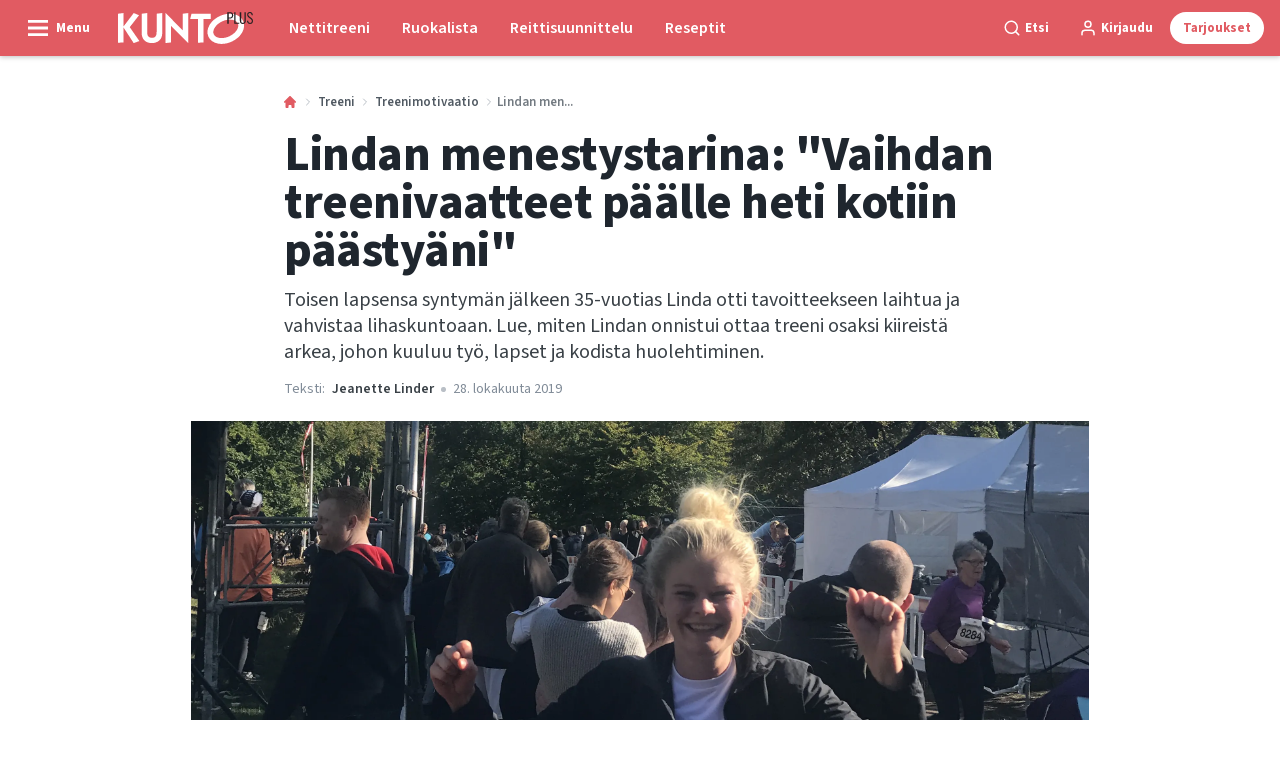

--- FILE ---
content_type: text/html; charset=utf-8
request_url: https://kuntoplus.fi/treeni/treenimotivaatio/lindan-menestystarina-vaihdan-treenivaatteet-paalle-heti-kotiin-paastyani
body_size: 55132
content:
<!doctype html>
<html data-n-head-ssr lang="fi" data-n-head="%7B%22lang%22:%7B%22ssr%22:%22fi%22%7D%7D">
  <head >
    <title>Näin sinäkin voit saavuttaa treenitavoitteesi | kuntoplus.fi</title><meta data-n-head="ssr" charset="utf-8"><meta data-n-head="ssr" name="viewport" content="width=device-width, initial-scale=1"><meta data-n-head="ssr" name="mobile-web-app-capable" content="yes"><meta data-n-head="ssr" name="apple-mobile-web-app-capable" content="yes"><meta data-n-head="ssr" name="apple-mobile-web-app-status-bar-style" content="black"><meta data-n-head="ssr" name="HandheldFriendly" content="true"><meta data-n-head="ssr" http-equiv="Accept-CH" content="DPR, Width, Viewport-Width"><meta data-n-head="ssr" http-equiv="X-UA-Compatible" content="IE=edge,chrome=1"><meta data-n-head="ssr" name="format-detection" content="telephone=no,date=no,address=no,email=no,url=no"><meta data-n-head="ssr" name="bwlVersion" content="1.5.2"><meta data-n-head="ssr" property="fb:app_id" content="1507559606210569"><meta data-n-head="ssr" property="og:locale" content="fi_FI"><meta data-n-head="ssr" property="og:site_name" content="KUNTO PLUS"><meta data-n-head="ssr" property="theme-color" content="#ed4b36"><meta data-n-head="ssr" name="description" content="Onko sinun vaikea löytää treenille aikaa arkisin? Lue, kuinka Lindan onnistui ottaa treenaaminen osaksi kiireistä arkea ja saavuttaa omat treenitavoitteensa. "><meta data-n-head="ssr" property="og:url" content="https://kuntoplus.fi/treeni/treenimotivaatio/lindan-menestystarina-vaihdan-treenivaatteet-paalle-heti-kotiin-paastyani"><meta data-n-head="ssr" property="og:title" content="Menestystarina: Näin Linda onnistui mahduttamaan treenit kiireiseen arkeensa"><meta data-n-head="ssr" property="og:description" content="Kiireinen arki voi olla este treenaamiselle - tai sitten ei. 35-vuotias Linda kertoo, miten hänen onnistui ottaa treeni osaksi omaa arkeaan. "><meta data-n-head="ssr" property="og:type" content="article"><meta data-n-head="ssr" property="article:published_time" content="2019-10-28T11:02:42.000Z"><meta data-n-head="ssr" property="article:modified_time" content="2021-04-29T05:50:04.000Z"><meta data-n-head="ssr" property="article:section" content="Treenimotivaatio"><meta data-n-head="ssr" property="og:article:author" content="Jeanette Linder"><meta data-n-head="ssr" property="og:image" content="https://images.bonnier.cloud/files/ifo/production/20210428214719/linda-KRar7Nc77mJiY9FVjQVvbw.jpg?max-w=1200&amp;max-h=630&amp;fit=crop"><meta data-n-head="ssr" property="og:image:type" content="image/jpeg"><meta data-n-head="ssr" property="og:image:secure_url" content="https://images.bonnier.cloud/files/ifo/production/20210428214719/linda-KRar7Nc77mJiY9FVjQVvbw.jpg?max-w=1200&amp;max-h=630&amp;fit=crop"><meta data-n-head="ssr" property="og:image:width" content="1200"><meta data-n-head="ssr" property="og:image:height" content="630"><meta data-n-head="ssr" name="twitter:card" content="summary_large_image"><meta data-n-head="ssr" name="twitter:description" content="Kiireinen arki voi olla este treenaamiselle - tai sitten ei. 35-vuotias Linda kertoo, miten hänen onnistui ottaa treeni osaksi omaa arkeaan. "><meta data-n-head="ssr" name="twitter:title" content="Menestystarina: Näin Linda onnistui mahduttamaan treenit kiireiseen arkeensa"><meta data-n-head="ssr" name="twitter:image" content="https://images.bonnier.cloud/files/ifo/production/20210428214719/linda-KRar7Nc77mJiY9FVjQVvbw.jpg"><meta data-n-head="ssr" name="twitter:image" content="https://images.bonnier.cloud/files/ifo/production/20210428214719/linda-KRar7Nc77mJiY9FVjQVvbw.jpg"><meta data-n-head="ssr" name="cxense-site-id" content="1140856762795596801"><meta data-n-head="ssr" name="cXenseParse:bfi-country" content="fi"><meta data-n-head="ssr" name="cXenseParse:bfi-brand" content="IFO"><meta data-n-head="ssr" name="cXenseParse:bfi-language" content="fi"><meta data-n-head="ssr" name="cXenseParse:articleid" content="6956"><meta data-n-head="ssr" name="cXenseParse:bfi-pagetype" content="article"><meta data-n-head="ssr" name="cXenseParse:pageclass" content="content"><meta data-n-head="ssr" name="cXenseParse:title" content="Menestystarina: Näin Linda onnistui mahduttamaan treenit kiireiseen arkeensa"><meta data-n-head="ssr" name="cXenseParse:body-text" content="### Selkeän tavoitteen ­asettaminenHalusin pudottaa painoani, saada lisää lihasvoimaa – sekä hieman omaa aikaa arjen pyörityksen keskelle. Tuntui ihanalta saada yhden liikunnalle varatun tunnin ajaksi tyhjentää pää kiireistä ja olla muutakin kuin äiti. ### Hyvin suunniteltu, puoliksi treenattuAivan ensimmäiseksi sovin mieheni kanssa, että voisin äitiyslomani aikana käydä kahdesti viikossa treenaamassa. Valitsin lajiksi laitepilateksen, sillä sitä voi tehdä kuntonsa mukaan raskaammin tai kevyemmin. Pilatessali sijaitsi myös aivan kotimme lähellä, joten matkoihin ei tarvinnut tuhlata kallista aikaa. Äitiyslomani jälkeen aloitin vuorotyössä ja päätin alkaa treenata aina vapaapäivinä. Suunnittelin ja merkitsin vuorolistani mukaan aina kuukauden treenit etukäteen kalenteriin niin, että pääsin pilatestunneille kolme kertaa viikossa. ### Haasteita matkan varrellaVaikeusaste kasvoi huimasti, kun siirryin päivätyöhön työskentelemään aina kahdeksasta neljään. Treenille oli vaikea löytää aikaa, mutta sovimme mieheni kanssa järjestävämme omaa aikaa molemmille, ja itse halusin käyttää oman aikani liikkumiseen. Jatkoin laite­pilatesta kerran viikossa, minkä lisäksi aloin harrastaa juoksua, koska lenkille voi lähteä milloin vain aikaa löytyy. Nykyisin käyn viikolla kerran juoksemassa ja viikonloppuisin teen toisen lenkin. Arkisin liikkeelle lähtöä helpottaa, kun vaihdan juoksuvaatteisiin heti töistä päästyäni. Näin tuntuu, että lenkki on jo puoliksi tehty, eikä tule mieleenkään jäädä kotiin. Viikonloppuna lähden ulos heti, kun iltapala on syöty ja lapset pantu nukkumaan. ### Uusista tavoitteista motivaatiotaAsetan jatkuvasti itselleni ­uusia tavoitteita. Osallistuin juuri 13 kilometrin juoksutapahtumaan ja seuraavaksi tähtäimessä on ensimmäinen puolimaraton. Otin myös tavoitteeksi käydä säännöllisesti hot joogassa vaihtelun vuoksi. Kokeiluista tulee vähitellen uusia tapoja, koska treenistä saa niin paljon energiaa. Liikunnasta on tullut jo rutiini muiden joukossa. ### Suunnittelu kannattaa ainaMinulle on ollut valtavasti apua siitä, että merkitsen treenit kalenteriin – silloin ne ovat kuin kiveen hakatut. Matkan varrella ei ole tullut ihmeempiä kriisejä tai edes huonoja kausia. Toisaalta en myöskään soimaa itseäni, jos esimerkiksi jonain kiireisenä viikkona ehdin liikkumaan vain kahdesti. Joskus ei vain ehdi millään enempää, ja silloin se riittää minulle. ### **LINDAN ONNISTUMISEN AVAIMET** - **Laitepilates** – Tunneilla saa hyvän treenin koko keholle, ja tuntuu, että aika tulee käytettyä todella tehokkaasti. Erilaisia tunteja fiiliksen mukaan vaihtelemalla saa myös harjoitteluun hauskaa vaihtelua.- **Juoksuvalmentaja** – Juoksuharrastuksessa alkuun pääsemisessä valmentajasta oli paljon apua. Hän laati minulle selkeän treeniohjelman, ja minun tuli raportoida hänelle jatkuvasti treeneistäni. Se oli todella motivoivaa.- **Kännykkäsovellus** – Käytän juostessani Endomondo-sovellusta, sillä tulosten seuraaminen antaa lisämotivaatiota. Sovelluksen avulla on helppo asettaa myös esimerkiksi uusia aika- ja matkatavoitteita."><meta data-n-head="ssr" name="cXenseParse:description" content="Kiireinen arki voi olla este treenaamiselle - tai sitten ei. 35-vuotias Linda kertoo, miten hänen onnistui ottaa treeni osaksi omaa arkeaan. "><meta data-n-head="ssr" name="cXenseParse:image" content="https://images.bonnier.cloud/files/ifo/production/20210428214719/linda-KRar7Nc77mJiY9FVjQVvbw.jpg"><meta data-n-head="ssr" name="cXenseParse:bfi-danishsearchtitle" content="Lindas succeshistorie: &quot;Jeg klæder om, så snart jeg kommer hjem fra arbejde&quot;"><meta data-n-head="ssr" name="cXenseParse:recs:recommendable" content="true"><meta data-n-head="ssr" name="cXenseParse:bfi-metatag-changedate" content="2021-04-29T05:50:04.000Z"><meta data-n-head="ssr" name="cXenseParse:recs:publishtime" content="2019-10-28T11:02:42.000Z"><meta data-n-head="ssr" name="cXenseParse:time:bfi-featuredtime" content="2019-10-28T11:02:42.000Z"><meta data-n-head="ssr" name="cXenseParse:bfi-reading-time" content="3"><meta data-n-head="ssr" name="cXenseParse:bfi-taxo-cat" content="Treenimotivaatio"><meta data-n-head="ssr" name="cXenseParse:bfi-taxo-cat-url" content="https://kuntoplus.fi/treeni/treenimotivaatio"><meta data-n-head="ssr" name="cXenseParse:bfi-taxo-cat-top" content="Treeni"><meta data-n-head="ssr" name="cXenseParse:bfi-taxo-editorial-type" content=""><meta data-n-head="ssr" name="bcm-brand" content="IFO"><meta data-n-head="ssr" name="bcm-country" content="fi"><meta data-n-head="ssr" name="bcm-type" content="site"><meta data-n-head="ssr" name="bcm-tablet-breakpoint" content="1025"><meta data-n-head="ssr" name="bcm-mobile-breakpoint" content="768"><meta data-n-head="ssr" name="bcm-title" content="Näin sinäkin voit saavuttaa treenitavoitteesi"><meta data-n-head="ssr" name="bcm-sub" content="Treeni"><meta data-n-head="ssr" name="bcm-categories" content="Treenimotivaatio,Treeni"><meta data-n-head="ssr" name="bcm-tags" content=""><meta data-n-head="ssr" name="robots" content="max-image-preview:large"><meta data-n-head="ssr" property="bad:device" name="bad:device" content="desktop"><meta data-n-head="ssr" property="bad:pageType" name="bad:pageType" content="article"><meta data-n-head="ssr" data-n-head="ssr" name="cXenseParse:bfi-dominantimage-crop-tv" content="q=60&amp;fp-x=0.5&amp;fp-y=0.5&amp;fit=crop&amp;crop=focalpoint&amp;ar=13:9"><meta data-n-head="ssr" data-n-head="ssr" name="cXenseParse:bfi-dominantimage-crop-square" content="q=60&amp;fp-x=0.5&amp;fp-y=0.5&amp;fit=crop&amp;crop=focalpoint&amp;ar=1:1"><meta data-n-head="ssr" data-n-head="ssr" name="cXenseParse:bfi-dominantimage-crop-wide169" content="q=60&amp;fp-x=0.5&amp;fp-y=0.5&amp;fit=crop&amp;crop=focalpoint&amp;ar=16:9"><meta data-n-head="ssr" data-n-head="ssr" name="cXenseParse:bfi-dominantimage-crop-tv" content="q=60&amp;fp-x=0.5&amp;fp-y=0.5&amp;fit=crop&amp;crop=focalpoint&amp;ar=13:9"><meta data-n-head="ssr" data-n-head="ssr" name="cXenseParse:bfi-dominantimage-crop-square" content="q=60&amp;fp-x=0.5&amp;fp-y=0.5&amp;fit=crop&amp;crop=focalpoint&amp;ar=1:1"><meta data-n-head="ssr" data-n-head="ssr" name="cXenseParse:bfi-dominantimage-crop-wide169" content="q=60&amp;fp-x=0.5&amp;fp-y=0.5&amp;fit=crop&amp;crop=focalpoint&amp;ar=16:9"><link data-n-head="ssr" rel="icon" type="image/x-icon" href="/favicon.ico"><link data-n-head="ssr" rel="preconnect" href="https://dev.visualwebsiteoptimizer.com"><link data-n-head="ssr" rel="canonical" href="https://kuntoplus.fi/treeni/treenimotivaatio/lindan-menestystarina-vaihdan-treenivaatteet-paalle-heti-kotiin-paastyani"><link data-n-head="ssr" rel="alternate" type="application/rss+xml" title="KUNTO PLUS RSS feed" href="https://kuntoplus.fi/feed/rss"><link data-n-head="ssr" rel="alternate" hreflang="da-DK" href="https://iform.dk/traening/traeningsmotivation/lindas-succeshistorie"><link data-n-head="ssr" rel="alternate" hreflang="nb-NO" href="https://iform.nu/trening/treningsmotivasjon/lindas-suksesshistorie"><link data-n-head="ssr" rel="alternate" hreflang="sv-SE" href="https://iform.se/traning/motivation-till-traning/lindas-succeshistoria"><link data-n-head="ssr" rel="alternate" hreflang="fi-FI" href="https://kuntoplus.fi/treeni/treenimotivaatio/lindan-menestystarina-vaihdan-treenivaatteet-paalle-heti-kotiin-paastyani"><link data-n-head="ssr" rel="preload" as="image" href="https://images-bonnier.imgix.net/files/ifo/production/20210428214719/linda-KRar7Nc77mJiY9FVjQVvbw.jpg?auto=compress,format&amp;w=1024 1024w" srcset="https://images-bonnier.imgix.net/files/ifo/production/20210428214719/linda-KRar7Nc77mJiY9FVjQVvbw.jpg?auto=compress,format&amp;w=1024 1024w, https://images-bonnier.imgix.net/files/ifo/production/20210428214719/linda-KRar7Nc77mJiY9FVjQVvbw.jpg?auto=compress,format&amp;w=960 960w, https://images-bonnier.imgix.net/files/ifo/production/20210428214719/linda-KRar7Nc77mJiY9FVjQVvbw.jpg?auto=compress,format&amp;w=900 900w, https://images-bonnier.imgix.net/files/ifo/production/20210428214719/linda-KRar7Nc77mJiY9FVjQVvbw.jpg?auto=compress,format&amp;w=800 800w, https://images-bonnier.imgix.net/files/ifo/production/20210428214719/linda-KRar7Nc77mJiY9FVjQVvbw.jpg?auto=compress,format&amp;w=600 600w, https://images-bonnier.imgix.net/files/ifo/production/20210428214719/linda-KRar7Nc77mJiY9FVjQVvbw.jpg?auto=compress,format&amp;w=500 500w, https://images-bonnier.imgix.net/files/ifo/production/20210428214719/linda-KRar7Nc77mJiY9FVjQVvbw.jpg?auto=compress,format&amp;w=400 400w, https://images-bonnier.imgix.net/files/ifo/production/20210428214719/linda-KRar7Nc77mJiY9FVjQVvbw.jpg?auto=compress,format&amp;w=350 350w, https://images-bonnier.imgix.net/files/ifo/production/20210428214719/linda-KRar7Nc77mJiY9FVjQVvbw.jpg?auto=compress,format&amp;w=300 300w, https://images-bonnier.imgix.net/files/ifo/production/20210428214719/linda-KRar7Nc77mJiY9FVjQVvbw.jpg?auto=compress,format&amp;w=275 275w, https://images-bonnier.imgix.net/files/ifo/production/20210428214719/linda-KRar7Nc77mJiY9FVjQVvbw.jpg?auto=compress,format&amp;w=250 250w, https://images-bonnier.imgix.net/files/ifo/production/20210428214719/linda-KRar7Nc77mJiY9FVjQVvbw.jpg?auto=compress,format&amp;w=225 225w, https://images-bonnier.imgix.net/files/ifo/production/20210428214719/linda-KRar7Nc77mJiY9FVjQVvbw.jpg?auto=compress,format&amp;w=200 200w, https://images-bonnier.imgix.net/files/ifo/production/20210428214719/linda-KRar7Nc77mJiY9FVjQVvbw.jpg?auto=compress,format&amp;w=175 175w, https://images-bonnier.imgix.net/files/ifo/production/20210428214719/linda-KRar7Nc77mJiY9FVjQVvbw.jpg?auto=compress,format&amp;w=150 150w, https://images-bonnier.imgix.net/files/ifo/production/20210428214719/linda-KRar7Nc77mJiY9FVjQVvbw.jpg?auto=compress,format&amp;w=125 125w, https://images-bonnier.imgix.net/files/ifo/production/20210428214719/linda-KRar7Nc77mJiY9FVjQVvbw.jpg?auto=compress,format&amp;w=100 100w"><script data-n-head="ssr" type="text/javascript" id="vwoCode">  window._vwo_code || (function() {
            var account_id = 713144,
                version = 2.1,
                settings_tolerance = 2000,
                hide_element = 'body',
                hide_element_style = 'opacity:0 !important;filter:alpha(opacity=0) !important;background:none !important;transition:none !important;',
                f = false, w = window, d = document, v = d.querySelector('#vwoCode'),
                cK = '_vwo_' + account_id + '_settings', cc = {};
            try {
              var c = JSON.parse(localStorage.getItem('_vwo_' + account_id + '_config'));
              cc = c && typeof c === 'object' ? c : {};
            } catch (e) {}
            var stT = cc.stT === 'session' ? w.sessionStorage : w.localStorage;
            code = {
              use_existing_jquery: function() { return typeof use_existing_jquery !== 'undefined' ? use_existing_jquery : undefined; },
              library_tolerance: function() { return typeof library_tolerance !== 'undefined' ? library_tolerance : undefined; },
              settings_tolerance: function() { return cc.sT || settings_tolerance; },
              hide_element_style: function() { return '{' + (cc.hES || hide_element_style) + '}'; },
              hide_element: function() {
                if (performance.getEntriesByName('first-contentful-paint')[0]) { return ''; }
                return typeof cc.hE === 'string' ? cc.hE : hide_element;
              },
              getVersion: function() { return version; },
              finish: function(e) {
                if (!f) {
                  f = true;
                  var t = d.getElementById('_vis_opt_path_hides');
                  if (t) t.parentNode.removeChild(t);
                  if (e) (new Image).src = 'https://dev.visualwebsiteoptimizer.com/ee.gif?a=' + account_id + e;
                }
              },
              finished: function() { return f; },
              addScript: function(e) {
                var t = d.createElement('script');
                t.type = 'text/javascript';
                if (e.src) { t.src = e.src; } else { t.text = e.text; }
                d.getElementsByTagName('head')[0].appendChild(t);
              },
              load: function(e, t) {
                var i = this.getSettings(), n = d.createElement('script'), r = this;
                t = t || {};
                if (i) {
                  n.textContent = i;
                  d.getElementsByTagName('head')[0].appendChild(n);
                  if (!w.VWO || VWO.caE) {
                    stT.removeItem(cK);
                    r.load(e);
                  }
                } else {
                  var o = new XMLHttpRequest();
                  o.open('GET', e, true);
                  o.withCredentials = !t.dSC;
                  o.responseType = t.responseType || 'text';
                  o.onload = function() {
                    if (t.onloadCb) { return t.onloadCb(o, e); }
                    if (o.status === 200) { _vwo_code.addScript({ text: o.responseText }); }
                    else { _vwo_code.finish('&e=loading_failure:' + e); }
                  };
                  o.onerror = function() {
                    if (t.onerrorCb) { return t.onerrorCb(e); }
                    _vwo_code.finish('&e=loading_failure:' + e);
                  };
                  o.send();
                }
              },
              getSettings: function() {
                try {
                  var e = stT.getItem(cK);
                  if (!e) { return; }
                  e = JSON.parse(e);
                  if (Date.now() > e.e) {
                    stT.removeItem(cK);
                    return;
                  }
                  return e.s;
                } catch (e) { return; }
              },
              init: function() {
                if (d.URL.indexOf('__vwo_disable__') > -1) return;
                var e = this.settings_tolerance();
                w._vwo_settings_timer = setTimeout(function() {
                  _vwo_code.finish();
                  stT.removeItem(cK);
                }, e);
                var t;
                if (this.hide_element() !== 'body') {
                  t = d.createElement('style');
                  var i = this.hide_element(), n = i ? i + this.hide_element_style() : '', r = d.getElementsByTagName('head')[0];
                  t.setAttribute('id', '_vis_opt_path_hides');
                  v && t.setAttribute('nonce', v.nonce);
                  t.setAttribute('type', 'text/css');
                  if (t.styleSheet) t.styleSheet.cssText = n;
                  else t.appendChild(d.createTextNode(n));
                  r.appendChild(t);
                } else {
                  t = d.getElementsByTagName('head')[0];
                  var n = d.createElement('div');
                  n.style.cssText = 'z-index: 2147483647 !important;position: fixed !important;left: 0 !important;top: 0 !important;width: 100% !important;height: 100% !important;background: white !important;';
                  n.setAttribute('id', '_vis_opt_path_hides');
                  n.classList.add('_vis_hide_layer');
                  t.parentNode.insertBefore(n, t.nextSibling);
                }
                var o = 'https://dev.visualwebsiteoptimizer.com/j.php?a=' + account_id + '&u=' + encodeURIComponent(d.URL) + '&vn=' + version;
                if (w.location.search.indexOf('_vwo_xhr') !== -1) {
                  this.addScript({ src: o });
                } else {
                  this.load(o + '&x=true');
                }
              }
            };
            w._vwo_code = code;
            code.init();
          })();
      
          window.VWO = window.VWO || [];
          window.VWO.push(['onVariationApplied', function(data) {
            var expId = data[1];
            var variationId = data[2];
            if (typeof(_vwo_exp[expId].comb_n[variationId]) !== 'undefined' && ['VISUAL_AB', 'VISUAL', 'SPLIT_URL', 'SURVEY'].indexOf(_vwo_exp[expId].type) > -1) {
              var x = [_vwo_exp[expId].comb_n[variationId]];
              window._mfq = window._mfq || [];
              window._mfq.push(["tag", "Variant: " + x]);
            }
          }]);  </script><script data-n-head="ssr" data-hid="gtm-script">if(!window._gtm_init){window._gtm_init=1;(function(w,n,d,m,e,p){w[d]=(w[d]==1||n[d]=='yes'||n[d]==1||n[m]==1||(w[e]&&w[e][p]&&w[e][p]()))?1:0})(window,navigator,'doNotTrack','msDoNotTrack','external','msTrackingProtectionEnabled');(function(w,d,s,l,x,y){w[x]={};w._gtm_inject=function(i){if(w.doNotTrack||w[x][i])return;w[x][i]=1;w[l]=w[l]||[];w[l].push({'gtm.start':new Date().getTime(),event:'gtm.js'});var f=d.getElementsByTagName(s)[0],j=d.createElement(s);j.async=true;j.src='https://www.googletagmanager.com/gtm.js?id='+i;f.parentNode.insertBefore(j,f);}})(window,document,'script','dataLayer','_gtm_ids','_gtm_inject')}</script><script data-n-head="ssr" data-hid="CookieConsent" id="CookieConsent" type="text/javascript" charset="utf-8">window.gdprAppliesGlobally=true;(function(){function r(e){if(!window.frames[e]){if(document.body&&document.body.firstChild){var t=document.body;var n=document.createElement("iframe");n.style.display="none";n.name=e;n.title=e;t.insertBefore(n,t.firstChild)}else{setTimeout(function(){r(e)},5)}}}function e(n,i,o,c,s){function e(e,t,n,r){if(typeof n!=="function"){return}if(!window[i]){window[i]=[]}var a=false;if(s){a=s(e,r,n)}if(!a){window[i].push({command:e,version:t,callback:n,parameter:r})}}e.stub=true;e.stubVersion=2;function t(r){if(!window[n]||window[n].stub!==true){return}if(!r.data){return}var a=typeof r.data==="string";var e;try{e=a?JSON.parse(r.data):r.data}catch(t){return}if(e[o]){var i=e[o];window[n](i.command,i.version,function(e,t){var n={};n[c]={returnValue:e,success:t,callId:i.callId};r.source.postMessage(a?JSON.stringify(n):n,"*")},i.parameter)}}if(typeof window[n]!=="function"){window[n]=e;if(window.addEventListener){window.addEventListener("message",t,false)}else{window.attachEvent("onmessage",t)}}}e("__tcfapi","__tcfapiBuffer","__tcfapiCall","__tcfapiReturn");r("__tcfapiLocator");(function(e,t){var n=document.createElement("link");n.rel="preload";n.as="script";var r=document.createElement("script");r.id="spcloader";r.type="text/javascript";r["async"]=true;r.charset="utf-8";var a="https://sdk.privacy-center.org/"+e+"/loader.js?target_type=notice&target="+t;n.href=a;r.src=a;var i=document.getElementsByTagName("script")[0];i.parentNode.insertBefore(n,i);i.parentNode.insertBefore(r,i)})("fb809c51-e9cd-4e35-a92d-e44bb858841e","CALVEwY3")})();</script><script data-n-head="ssr" data-hid="DidomiConfig" innterHTML="window.didomiConfig = {
        user: {
          bots: {
            consentRequired: false,
            types: ['crawlers', 'performance'],
            extraUserAgents: [],
          }
        }
      }" type="text/javascript" charset="utf-8"></script><script data-n-head="ssr" data-hid="gpt-script-id" src="https://securepubads.g.doubleclick.net/tag/js/gpt.js" data-vendor="google"></script><script data-n-head="ssr" data-hid="rubicon-script-id" src="https://micro.rubiconproject.com/prebid/dynamic/12954.js?site=BP_FI" id="rubicon-script-id" data-vendor="iab:52"></script><script data-n-head="ssr" data-hid="cxense" src="https://cdn.cxense.com/cx.cce.js" defer ssr="false"></script><script data-n-head="ssr" data-hid="common-bonnier-datalayer-cloud-script" src="https://europe-west1-bonnier-big-data.cloudfunctions.net/commonBonnierDataLayer" async></script><script data-n-head="ssr" data-hid="cxense-init" type="text/javascript" charset="utf-8">
            window.cX = window.cX || {}
            window.cX.callQueue = window.cX.callQueue || []
            window.cX.callQueue.push(['setSiteId', '1140856762795596801'])
            window.cX.callQueue.push(['sendPageViewEvent'])
          </script><script data-n-head="ssr" data-hid="piano-script" type="text/javascript" charset="utf-8" ssr="false">
          tp = window.tp || [];
          tp.push(["setAid", 'e62fpx4Vpu']);
          tp.push(["setSandbox", false]);
          tp.push(["setCxenseSiteId", '1140856762795596801']);

          (function(src) {
              var a = document.createElement("script");
              a.type = "text/javascript";
              a.async = true;
              a.src = src;
              var b = document.getElementsByTagName("script")[0];
              b.parentNode.insertBefore(a, b)
          })("https://cdn.tinypass.com/api/tinypass.min.js");
      </script><script data-n-head="ssr" type="application/ld+json">[{"@context":"https://schema.org","@type":"Article","@id":"https://kuntoplus.fi/treeni/treenimotivaatio/lindan-menestystarina-vaihdan-treenivaatteet-paalle-heti-kotiin-paastyani#article","inLanguage":"fi-FI","url":"https://kuntoplus.fi/treeni/treenimotivaatio/lindan-menestystarina-vaihdan-treenivaatteet-paalle-heti-kotiin-paastyani","mainEntityOfPage":"https://kuntoplus.fi/treeni/treenimotivaatio/lindan-menestystarina-vaihdan-treenivaatteet-paalle-heti-kotiin-paastyani","name":"Lindan menestystarina: \"Vaihdan treenivaatteet päälle heti kotiin päästyäni\"","image":"https://images.bonnier.cloud/files/ifo/production/20210428214719/linda-KRar7Nc77mJiY9FVjQVvbw.jpg","description":"Onko sinun vaikea löytää treenille aikaa arkisin? Lue, kuinka Lindan onnistui ottaa treenaaminen osaksi kiireistä arkea ja saavuttaa omat treenitavoitteensa. ","headline":"Lindan menestystarina: \"Vaihdan treenivaatteet päälle heti kotiin päästyäni\"","datePublished":"2019-10-28T11:02:42.000Z","dateModified":"2021-04-29T05:50:04.000Z","publisher":[{"@type":"Organization","url":"https://kuntoplus.fi","name":"KUNTO PLUS","description":"KUNTO PLUS - keskiössä treeni, reseptit ja terveellinen paino. Ohjelmat, ruokaohjeet ja terveellinen elämäntapa.","logo":[{"@type":"ImageObject","url":"kuntoplus.fi/logo-fi.svg"}]}],"author":[{"@type":"Person","@id":"https://kuntoplus.fi/author/jeanette-linder#Person","name":"Jeanette Linder","url":"https://kuntoplus.fi/author/jeanette-linder","jobTitle":"KUNTO PLUSsan toimittaja ja toimitussihteeri (ent.)","description":"Opiskellut tiedotusoppia, valmistunut 2008. Työskennellyt KUNTO PLUSsassa vuodesta 2012.","image":[]}],"potentialAction":[{"@type":"ReadAction","target":["https://kuntoplus.fi"]},{"@type":"SearchAction","target":[{"@type":"EntryPoint","urlTemplate":"https://kuntoplus.fi/search?s={search_term_string}"}],"query-input":[{"@type":"PropertyValueSpecification","valueRequired":"https://schema.org/True","valueName":"search_term_string"}]}]},{"@context":"https://schema.org","@type":"ItemList","itemListElement":[]},{"@context":"https://schema.org","@type":"ItemList","itemListElement":[]},{"@context":"https://schema.org","@type":"BreadcrumbList","itemListElement":[{"@context":"https://schema.org","@type":"ListItem","position":0,"name":"treeni","item":"https://kuntoplus.fi/treeni"},{"@context":"https://schema.org","@type":"ListItem","position":1,"name":"treenimotivaatio","item":"https://kuntoplus.fi/treeni/treenimotivaatio"},{"@context":"https://schema.org","@type":"ListItem","position":2,"name":"lindan menestystarina vaihdan treenivaatteet paalle heti kotiin paastyani","item":null}]},{"@context":"https://schema.org","@type":"Article","@id":"https://kuntoplus.fi/treeni/treenimotivaatio/lindan-menestystarina-vaihdan-treenivaatteet-paalle-heti-kotiin-paastyani#article","inLanguage":"fi-FI","isAccessibleForFree":true}]</script><link rel="preload" href="/_nuxt/66ca71a.js" as="script"><link rel="preload" href="/_nuxt/2d2bbb6.js" as="script"><link rel="preload" href="/_nuxt/css/ce3c010.css" as="style"><link rel="preload" href="/_nuxt/2c0ada6.js" as="script"><link rel="preload" href="/_nuxt/css/562b940.css" as="style"><link rel="preload" href="/_nuxt/b596a3e.js" as="script"><link rel="preload" href="/_nuxt/a0003d2.js" as="script"><link rel="preload" href="/_nuxt/css/63a0173.css" as="style"><link rel="preload" href="/_nuxt/f6a8680.js" as="script"><link rel="preload" href="/_nuxt/css/81faa8d.css" as="style"><link rel="preload" href="/_nuxt/66d1b58.js" as="script"><link rel="preload" href="/_nuxt/fa788dc.js" as="script"><link rel="preload" href="/_nuxt/css/00478f8.css" as="style"><link rel="preload" href="/_nuxt/4019610.js" as="script"><link rel="preload" href="/_nuxt/4b357a9.js" as="script"><link rel="preload" href="/_nuxt/css/52452a6.css" as="style"><link rel="preload" href="/_nuxt/22bf8eb.js" as="script"><link rel="preload" href="/_nuxt/css/6da55b8.css" as="style"><link rel="preload" href="/_nuxt/a24adb6.js" as="script"><link rel="preload" href="/_nuxt/css/6e5d32d.css" as="style"><link rel="preload" href="/_nuxt/d0de2e3.js" as="script"><link rel="stylesheet" href="/_nuxt/css/ce3c010.css"><link rel="stylesheet" href="/_nuxt/css/562b940.css"><link rel="stylesheet" href="/_nuxt/css/63a0173.css"><link rel="stylesheet" href="/_nuxt/css/81faa8d.css"><link rel="stylesheet" href="/_nuxt/css/00478f8.css"><link rel="stylesheet" href="/_nuxt/css/52452a6.css"><link rel="stylesheet" href="/_nuxt/css/6da55b8.css"><link rel="stylesheet" href="/_nuxt/css/6e5d32d.css">
  </head>
  <body class="no-js" data-n-head="%7B%22class%22:%7B%22ssr%22:%22no-js%22%7D%7D">
    <noscript data-n-head="ssr" data-hid="gtm-noscript" data-pbody="true"><iframe src="https://www.googletagmanager.com/ns.html?id=GTM-5HQ6KLM&" height="0" width="0" style="display:none;visibility:hidden" title="gtm"></iframe></noscript><div data-server-rendered="true" id="__nuxt"><!----><div id="__layout"><main data-fetch-key="data-v-98aaf726:0" data-v-98aaf726><div id="mkt-placement-5" data-v-afb14004 data-v-98aaf726></div> <div id="mkt-placement-4" data-v-afb14004 data-v-98aaf726></div> <div id="mkt-placement-11" data-v-afb14004 data-v-98aaf726></div> <div data-v-98aaf726><div class="vue-portal-target" data-v-98aaf726></div></div> <div data-v-1746762e data-v-98aaf726><header class="site-header" data-v-1746762e><div class="header-grid header-grid--fi" data-v-1746762e><div class="header-grid__logo" data-v-1746762e><label for="main-menu-toggle" aria-controls="offcanvas" tabindex="0" class="hamburger" data-v-1746762e><svg viewBox="0 0 22 17" class="hamburger__icon" data-v-1746762e><use xlink:href="/_nuxt/img/sprite.a7420f9.svg#hamburger-bold"></use></svg> <span class="hamburger__label" data-v-1746762e>
            Menu
          </span></label> <a href="/" title="Home" class="header__logo nuxt-link-active" data-v-450a308a data-v-1746762e><span data-v-450a308a><svg viewBox="0 0 556 132" class="header__svg" data-v-450a308a><use xlink:href="/_nuxt/img/sprite.a7420f9.svg#kunto"></use></svg></span></a></div> <nav class="header-grid__menu-md hidden-md-down" data-v-1746762e><ul class="tabs-md" data-v-1746762e><a href="/treenaa-kunto-plussan-kanssa" class="tabs-md__item" data-v-1746762e><span class="tabs-md__link" data-v-1746762e>
              Nettitreeni
            </span></a><a href="/terveellisia-resepteja/ruokaohjeet/ruokaohjeet-viikko-4-2026" class="tabs-md__item" data-v-1746762e><span class="tabs-md__link" data-v-1746762e>
              Ruokalista
            </span></a><a href="/reittisuunnittelu" class="tabs-md__item" data-v-1746762e><span class="tabs-md__link" data-v-1746762e>
              Reittisuunnittelu
            </span></a><a href="/terveellisia-resepteja" class="tabs-md__item" data-v-1746762e><span class="tabs-md__link" data-v-1746762e>
              Reseptit
            </span></a></ul></nav> <div class="header-grid__tools" data-v-1746762e><div class="grid__item" data-v-1746762e><span class="btn-tool btn-tool--default toggleSearch" data-v-1746762e><svg viewBox="0 0 21 21" class="btn-tool__icon" data-v-1746762e><use xlink:href="/_nuxt/img/sprite.a7420f9.svg#search"></use></svg> <span class="btn-tool__label hidden-xs-down" data-v-1746762e>
              Etsi
            </span></span></div> <div class="grid__item" style="display:none;" data-v-1746762e><span class="btn-tool btn-tool--default toggleUserMenu" data-v-1746762e><svg viewBox="0 0 21 21" class="btn-tool__icon" data-v-1746762e><use xlink:href="/_nuxt/img/sprite.a7420f9.svg#user"></use></svg> <span class="btn-tool__label" data-v-1746762e>
              Oma sivu
            </span></span></div> <div class="grid__item hidden-sm-down" data-v-1746762e><!----></div> <div class="grid__item" data-v-1746762e><button data-href="#" class="btn-tool btn-tool--subscribe mkt-subscribe-trigger" data-v-1746762e><span class="btn-tool__label" data-v-1746762e>
              Tarjoukset
            </span></button></div></div></div></header> <nav class="header-grid__menu-sm hidden-lg-up" data-v-1746762e><ul class="tabs-sm" data-v-1746762e><a href="/treenaa-kunto-plussan-kanssa" class="tabs-sm__item" data-v-1746762e><span class="tabs-sm__link" data-v-1746762e>
          Nettitreeni
        </span></a><a href="/terveellisia-resepteja/ruokaohjeet/ruokaohjeet-viikko-4-2026" class="tabs-sm__item" data-v-1746762e><span class="tabs-sm__link" data-v-1746762e>
          Ruokalista
        </span></a><a href="/reittisuunnittelu" class="tabs-sm__item" data-v-1746762e><span class="tabs-sm__link" data-v-1746762e>
          Reittisuunnittelu
        </span></a><a href="/terveellisia-resepteja" class="tabs-sm__item" data-v-1746762e><span class="tabs-sm__link" data-v-1746762e>
          Reseptit
        </span></a></ul></nav> <div id="offcanvas" class="offcanvas" data-v-1746762e><div class="offcanvas__overlay" data-v-1746762e></div></div> <div class="offcanvas-search" data-v-1746762e><div class="offcanvas-search__container" data-v-1746762e><div class="grid" data-v-1746762e><div class="grid__item--content" data-v-1746762e><span class="offcanvas-search__close toggleSearch btn-tool btn-tool--gray" data-v-1746762e><span class="btn-tool__label" data-v-1746762e>
              Sulje
            </span> <svg viewBox="0 0 19 18" class="btn-tool__icon" data-v-1746762e><use xlink:href="/_nuxt/img/sprite.a7420f9.svg#close"></use></svg></span> <form class="search__form mb-2" data-v-5a7c04cd data-v-1746762e><input type="search" name="s" placeholder="Kirjoita hakusana" value="" class="search__input search__input--shadow" data-v-5a7c04cd> <button type="submit" class="btn search__submit" data-v-5a7c04cd><svg viewBox="0 0 24 24" class="search__svg" data-v-5a7c04cd><use xlink:href="/_nuxt/img/sprite.a7420f9.svg#search"></use></svg> <span class="btn__label" data-v-5a7c04cd>
      Etsi
    </span></button></form></div></div></div></div></div> <div data-v-2fe59941 data-v-98aaf726><input id="main-menu-toggle" tabindex="-1" type="checkbox" class="js-menu-fallback-checkbox" data-v-2fe59941> <div id="offcanvas" class="offcanvas" data-v-2fe59941><div class="offcanvas__container offcanvas__container__left" data-v-2fe59941><nav class="main-nav" data-v-17914cd8 data-v-98aaf726><div class="main-nav__top" data-v-17914cd8><label id="close-main-nav" for="main-menu-toggle" role="presentation" class="main-nav__close btn-tool btn-tool--gray" data-v-17914cd8><svg viewBox="0 0 24 24" class="btn-tool__icon" data-v-17914cd8><use xlink:href="/_nuxt/img/sprite.a7420f9.svg#close"></use></svg> <span class="btn-tool__label" data-v-17914cd8>Sulje</span></label> <div data-v-17914cd8><!----></div></div> <a href="/" class="main-nav__frontpage-link nuxt-link-active" data-v-17914cd8><span class="main-nav__frontpage-link--icon" data-v-17914cd8><svg viewBox="0 0 17 17" class="main-nav__svg" data-v-17914cd8><use xlink:href="/_nuxt/img/sprite.a7420f9.svg#home"></use></svg></span> <span data-v-17914cd8>
      Etusivulle
    </span></a> <ul role="menubar" class="main-menu" data-v-17914cd8><li role="menuitem" class="main-menu__item" data-v-17914cd8><button id="toggle-91" aria-expanded="false" class="main-menu__btn main-menu__toggle-submenu" data-v-17914cd8><span class="main-menu__icon" data-v-17914cd8><svg viewBox="0 0 24 24" class="main-menu__svg" data-v-17914cd8><use xlink:href="/_nuxt/img/sprite.a7420f9.svg#chevron-down"></use></svg></span> <span class="main-menu__label" data-v-17914cd8>Reittisuunnittelu</span></button> <div class="sub-menu" data-v-17914cd8><ul class="sub-menu__list" data-v-17914cd8><li class="sub-menu__item" data-v-17914cd8><a href="/reittisuunnittelu" class="sub-menu__link" data-v-17914cd8>KUNTO PLUSsan reittisuunnittelu</a></li><li class="sub-menu__item" data-v-17914cd8><a href="https://reittisuunnittelu.kuntoplus.fi/" class="sub-menu__link" data-v-17914cd8>Laadi reitti</a></li><li class="sub-menu__item" data-v-17914cd8><a href="https://reittisuunnittelu.kuntoplus.fi/nouser" class="sub-menu__link" data-v-17914cd8>Omat reitit</a></li></ul></div></li><li role="menuitem" class="main-menu__item" data-v-17914cd8><button id="toggle-351" aria-expanded="false" class="main-menu__btn main-menu__toggle-submenu" data-v-17914cd8><span class="main-menu__icon" data-v-17914cd8><svg viewBox="0 0 24 24" class="main-menu__svg" data-v-17914cd8><use xlink:href="/_nuxt/img/sprite.a7420f9.svg#chevron-down"></use></svg></span> <span class="main-menu__label" data-v-17914cd8>Treeni</span></button> <div class="sub-menu" data-v-17914cd8><ul class="sub-menu__list" data-v-17914cd8><li class="sub-menu__item" data-v-17914cd8><a href="/treeni" class="sub-menu__link nuxt-link-active" data-v-17914cd8>TREENI</a></li><li class="sub-menu__item" data-v-17914cd8><a href="/tags/treeniohjelmat" class="sub-menu__link" data-v-17914cd8>Treeniohjelmat</a></li><li class="sub-menu__item" data-v-17914cd8><a href="/treeni/nettitreeni" class="sub-menu__link" data-v-17914cd8>Nettitreeni</a></li><li class="sub-menu__item" data-v-17914cd8><a href="/tags/pikatreeni" class="sub-menu__link" data-v-17914cd8>Pikatreeni</a></li><li class="sub-menu__item" data-v-17914cd8><a href="/treeni/nettitreeni/harjoitteet" class="sub-menu__link" data-v-17914cd8>Harjoitteet</a></li><li class="sub-menu__item" data-v-17914cd8><a href="/treeni/voimaharjoittelu" class="sub-menu__link" data-v-17914cd8>Voimaharjoittelu</a></li><li class="sub-menu__item" data-v-17914cd8><a href="/treeni/jooga" class="sub-menu__link" data-v-17914cd8>Jooga</a></li><li class="sub-menu__item" data-v-17914cd8><a href="/terveys/urheiluvammat" class="sub-menu__link" data-v-17914cd8>Urheiluvammat</a></li><li class="sub-menu__item" data-v-17914cd8><a href="/varusteet" class="sub-menu__link" data-v-17914cd8>Treenivaatteet ja -varusteet</a></li><li class="sub-menu__item" data-v-17914cd8><a href="/treeni/kunto/cooperin-testi-ja-kuntoarvio" class="sub-menu__link" data-v-17914cd8>Cooperin testi – kuntotesti</a></li></ul></div></li><li role="menuitem" class="main-menu__item" data-v-17914cd8><button id="toggle-520" aria-expanded="false" class="main-menu__btn main-menu__toggle-submenu" data-v-17914cd8><span class="main-menu__icon" data-v-17914cd8><svg viewBox="0 0 24 24" class="main-menu__svg" data-v-17914cd8><use xlink:href="/_nuxt/img/sprite.a7420f9.svg#chevron-down"></use></svg></span> <span class="main-menu__label" data-v-17914cd8>Juoksu ja kävely</span></button> <div class="sub-menu" data-v-17914cd8><ul class="sub-menu__list" data-v-17914cd8><li class="sub-menu__item" data-v-17914cd8><a href="/treeni/juoksu" class="sub-menu__link" data-v-17914cd8>Juoksu</a></li><li class="sub-menu__item" data-v-17914cd8><a href="/treeni/kavely" class="sub-menu__link" data-v-17914cd8>Kävely</a></li><li class="sub-menu__item" data-v-17914cd8><a href="/juoksuohjelmat" class="sub-menu__link" data-v-17914cd8>Juoksuohjelmat</a></li><li class="sub-menu__item" data-v-17914cd8><a href="/treeni/juoksu/5-km-juoksuohjelmat" class="sub-menu__link" data-v-17914cd8>5 km</a></li><li class="sub-menu__item" data-v-17914cd8><a href="/treeni/juoksu/10-km-juoksuohjelmat" class="sub-menu__link" data-v-17914cd8>10 km</a></li><li class="sub-menu__item" data-v-17914cd8><a href="/treeni/juoksu/puolimaraton" class="sub-menu__link" data-v-17914cd8>Puolimaraton</a></li><li class="sub-menu__item" data-v-17914cd8><a href="/treeni/juoksu/maraton" class="sub-menu__link" data-v-17914cd8>Maraton</a></li><li class="sub-menu__item" data-v-17914cd8><a href="/treeni/juoksu/intervallijuoksu" class="sub-menu__link" data-v-17914cd8>Intervallijuoksu</a></li></ul></div></li><li role="menuitem" class="main-menu__item" data-v-17914cd8><button id="toggle-102" aria-expanded="false" class="main-menu__btn main-menu__toggle-submenu" data-v-17914cd8><span class="main-menu__icon" data-v-17914cd8><svg viewBox="0 0 24 24" class="main-menu__svg" data-v-17914cd8><use xlink:href="/_nuxt/img/sprite.a7420f9.svg#chevron-down"></use></svg></span> <span class="main-menu__label" data-v-17914cd8>Reseptit</span></button> <div class="sub-menu" data-v-17914cd8><ul class="sub-menu__list" data-v-17914cd8><li class="sub-menu__item" data-v-17914cd8><a href="/terveellisia-resepteja" class="sub-menu__link" data-v-17914cd8>RESEPTIT</a></li><li class="sub-menu__item" data-v-17914cd8><a href="/terveellisia-resepteja/ruokaohjeet" class="sub-menu__link" data-v-17914cd8>Ruokaohjeet</a></li><li class="sub-menu__item" data-v-17914cd8><a href="/terveellisia-resepteja/paivallinen" class="sub-menu__link" data-v-17914cd8>Päivällinen</a></li><li class="sub-menu__item" data-v-17914cd8><a href="/terveellisia-resepteja/lounas" class="sub-menu__link" data-v-17914cd8>Lounas</a></li><li class="sub-menu__item" data-v-17914cd8><a href="/terveellisia-resepteja/aamiainen" class="sub-menu__link" data-v-17914cd8>Aamiainen</a></li><li class="sub-menu__item" data-v-17914cd8><a href="/terveellisia-resepteja/leipa-ja-sampylat" class="sub-menu__link" data-v-17914cd8>Leipä ja sämpylät</a></li><li class="sub-menu__item" data-v-17914cd8><a href="/tags/salaatti" class="sub-menu__link" data-v-17914cd8>Salaatti</a></li><li class="sub-menu__item" data-v-17914cd8><a href="/terveellisia-resepteja/leivonnaiset" class="sub-menu__link" data-v-17914cd8>Leivonnaiset</a></li><li class="sub-menu__item" data-v-17914cd8><a href="/terveellisia-resepteja/letut-ja-lettutaikina" class="sub-menu__link" data-v-17914cd8>Letut ja lettutaikina</a></li><li class="sub-menu__item" data-v-17914cd8><a href="/terveellisia-resepteja/jalkiruoka" class="sub-menu__link" data-v-17914cd8>Jälkiruoka</a></li><li class="sub-menu__item" data-v-17914cd8><a href="/terveellisia-resepteja/terveelliset-valipalat" class="sub-menu__link" data-v-17914cd8>Terveelliset välipalat</a></li><li class="sub-menu__item" data-v-17914cd8><a href="/terveellisia-resepteja/smoothiet" class="sub-menu__link" data-v-17914cd8>Smoothiet</a></li><li class="sub-menu__item" data-v-17914cd8><a href="/terveellisia-resepteja/mehut" class="sub-menu__link" data-v-17914cd8>Mehut</a></li><li class="sub-menu__item" data-v-17914cd8><a href="/tags/kasvisruoka" class="sub-menu__link" data-v-17914cd8>Kasvisruoka</a></li><li class="sub-menu__item" data-v-17914cd8><a href="/terveellinen-ruokavalio/grammat-desilitroiksi" class="sub-menu__link" data-v-17914cd8>Muunna grammat desilitroiksi</a></li></ul></div></li><li role="menuitem" class="main-menu__item" data-v-17914cd8><button id="toggle-316" aria-expanded="false" class="main-menu__btn main-menu__toggle-submenu" data-v-17914cd8><span class="main-menu__icon" data-v-17914cd8><svg viewBox="0 0 24 24" class="main-menu__svg" data-v-17914cd8><use xlink:href="/_nuxt/img/sprite.a7420f9.svg#chevron-down"></use></svg></span> <span class="main-menu__label" data-v-17914cd8>Terveellinen ravinto</span></button> <div class="sub-menu" data-v-17914cd8><ul class="sub-menu__list" data-v-17914cd8><li class="sub-menu__item" data-v-17914cd8><a href="/terveellinen-ruokavalio" class="sub-menu__link" data-v-17914cd8>TERVEELLISTÄ RUOKAA</a></li><li class="sub-menu__item" data-v-17914cd8><a href="/terveellinen-ruokavalio/ravitsemusneuvoja" class="sub-menu__link" data-v-17914cd8>Ravitsemusneuvoja</a></li><li class="sub-menu__item" data-v-17914cd8><a href="/terveellinen-ruokavalio/superfood" class="sub-menu__link" data-v-17914cd8>Terveellisiä elintarvikkeita</a></li><li class="sub-menu__item" data-v-17914cd8><a href="/terveellinen-ruokavalio/treeni-ja-ravinto" class="sub-menu__link" data-v-17914cd8>Treeni ja ravinto</a></li><li class="sub-menu__item" data-v-17914cd8><a href="/terveellinen-ruokavalio/paljonko-proteiinia-tarvitset" class="sub-menu__link" data-v-17914cd8>Proteiinilaskuri</a></li></ul></div></li><li role="menuitem" class="main-menu__item" data-v-17914cd8><button id="toggle-627" aria-expanded="false" class="main-menu__btn main-menu__toggle-submenu" data-v-17914cd8><span class="main-menu__icon" data-v-17914cd8><svg viewBox="0 0 24 24" class="main-menu__svg" data-v-17914cd8><use xlink:href="/_nuxt/img/sprite.a7420f9.svg#chevron-down"></use></svg></span> <span class="main-menu__label" data-v-17914cd8>Laihdutus</span></button> <div class="sub-menu" data-v-17914cd8><ul class="sub-menu__list" data-v-17914cd8><li class="sub-menu__item" data-v-17914cd8><a href="/laihdutus" class="sub-menu__link" data-v-17914cd8>LAIHDUTUS</a></li><li class="sub-menu__item" data-v-17914cd8><a href="/laihdutus/painonhallinta" class="sub-menu__link" data-v-17914cd8>Painonhallinta</a></li><li class="sub-menu__item" data-v-17914cd8><a href="/laihdutus/painonhallinta/ruokavalio-laihdutus" class="sub-menu__link" data-v-17914cd8>KUNTO PLUS Ruokavalio</a></li><li class="sub-menu__item" data-v-17914cd8><a href="/laihdutus/painonhallintamotivaatio" class="sub-menu__link" data-v-17914cd8>Laihdutusvinkit</a></li><li class="sub-menu__item" data-v-17914cd8><a href="/laihdutus/littea-vatsa" class="sub-menu__link" data-v-17914cd8>Litteä vatsa</a></li><li class="sub-menu__item" data-v-17914cd8><a href="/laihdutus/energiankulutus" class="sub-menu__link" data-v-17914cd8>Energiankulutus</a></li><li class="sub-menu__item" data-v-17914cd8><a href="/laihdutus/painoindeksi" class="sub-menu__link" data-v-17914cd8>BMI-laskuri</a></li><li class="sub-menu__item" data-v-17914cd8><a href="/laihdutus/energiankulutus/kalorilaskuri" class="sub-menu__link" data-v-17914cd8>Kalorilaskuri</a></li><li class="sub-menu__item" data-v-17914cd8><a href="/laihdutus/energiankulutus/paljonko-liikunta-kuluttaa" class="sub-menu__link" data-v-17914cd8>Laske kulutuksesi</a></li></ul></div></li><li role="menuitem" class="main-menu__item" data-v-17914cd8><button id="toggle-193" aria-expanded="false" class="main-menu__btn main-menu__toggle-submenu" data-v-17914cd8><span class="main-menu__icon" data-v-17914cd8><svg viewBox="0 0 24 24" class="main-menu__svg" data-v-17914cd8><use xlink:href="/_nuxt/img/sprite.a7420f9.svg#chevron-down"></use></svg></span> <span class="main-menu__label" data-v-17914cd8>Terveys</span></button> <div class="sub-menu" data-v-17914cd8><ul class="sub-menu__list" data-v-17914cd8><li class="sub-menu__item" data-v-17914cd8><a href="/terveys" class="sub-menu__link" data-v-17914cd8>TERVEYS</a></li><li class="sub-menu__item" data-v-17914cd8><a href="/terveys/ennaltaehkaisy" class="sub-menu__link" data-v-17914cd8>Ennaltaehkäisy</a></li><li class="sub-menu__item" data-v-17914cd8><a href="/terveys/sydan" class="sub-menu__link" data-v-17914cd8>Sydän</a></li><li class="sub-menu__item" data-v-17914cd8><a href="/terveys/syopa" class="sub-menu__link" data-v-17914cd8>Syöpä</a></li><li class="sub-menu__item" data-v-17914cd8><a href="/terveys/stressi" class="sub-menu__link" data-v-17914cd8>Stressi</a></li><li class="sub-menu__item" data-v-17914cd8><a href="/terveys/uni" class="sub-menu__link" data-v-17914cd8>Uni</a></li><li class="sub-menu__item" data-v-17914cd8><a href="/tags/hyvinvoiva-vatsa" class="sub-menu__link" data-v-17914cd8>Hyvinvoiva vatsa</a></li><li class="sub-menu__item" data-v-17914cd8><a href="/terveys/psykologia" class="sub-menu__link" data-v-17914cd8>Psykologia</a></li><li class="sub-menu__item" data-v-17914cd8><a href="/terveys/seksi" class="sub-menu__link" data-v-17914cd8>Seksi</a></li><li class="sub-menu__item" data-v-17914cd8><a href="/terveys/raskausajan-hyvinvointi" class="sub-menu__link" data-v-17914cd8>Raskaus</a></li><li class="sub-menu__item" data-v-17914cd8><a href="/terveys/meditaatio" class="sub-menu__link" data-v-17914cd8>Meditaatio</a></li><li class="sub-menu__item" data-v-17914cd8><a href="/terveys/kauneus" class="sub-menu__link" data-v-17914cd8>Kauneus ja hyvinvointi</a></li></ul></div></li></ul> <div class="offcanvas-search" data-v-17914cd8><form class="offcanvas-search__form" data-v-17914cd8><input id="offcanvas-search" aria-label="Search" type="search" name="s" placeholder="Syötä hakusana" value="" class="offcanvas-search__input" data-v-17914cd8> <button type="submit" aria-label="Submit search" class="btn--clean offcanvas-search__submit" data-v-17914cd8><svg viewBox="0 0 24 24" class="offcanvas-search__icon" data-v-17914cd8><use xlink:href="/_nuxt/img/sprite.a7420f9.svg#search"></use></svg></button></form></div> <ul role="menubar" class="secondary-menu" data-v-17914cd8><li role="menuitem" class="secondary-menu__item" data-v-17914cd8><a href="https://tilaus.kuntoplus.fi/web-campaign/ifd-fi/?media=Abonner_link" class="secondary-menu__link" data-v-17914cd8>Tilaa lehti</a></li><li role="menuitem" class="secondary-menu__item" data-v-17914cd8><a href="https://moreshop.nu/fi/product-magazine/kunto-plus-fi/" class="secondary-menu__link" data-v-17914cd8>Etukauppa tilaajille</a></li><li role="menuitem" class="secondary-menu__item" data-v-17914cd8><a href="/kuntoplus/mika-on-kunto-plus" class="secondary-menu__link" data-v-17914cd8>Mikä on KUNTO PLUS?</a></li><li role="menuitem" class="secondary-menu__item" data-v-17914cd8><a href="/kuntoplus/mita-kunto-plus-sisaltaa" class="secondary-menu__link" data-v-17914cd8>Tutustu lehteen</a></li><li role="menuitem" class="secondary-menu__item" data-v-17914cd8><a href="https://bonnierjulkaisut.fi/" class="secondary-menu__link" data-v-17914cd8>Asiakaspalvelu</a></li></ul></nav></div> <div class="offcanvas__overlay" data-v-2fe59941></div></div></div> <div data-v-2fe59941 data-v-98aaf726><input id="main-menu-toggle" tabindex="-1" type="checkbox" class="js-menu-fallback-checkbox" data-v-2fe59941> <div id="offcanvas" class="offcanvas" data-v-2fe59941><div class="offcanvas__container offcanvas__container__right offcanvas__container--slim" data-v-2fe59941><nav class="main-nav" data-v-20d5d556 data-v-98aaf726><div class="user-offcanvas" data-v-20d5d556><div class="user-offcanvas__top" data-v-20d5d556><button class="user-offcanvas__close toggleUserMenu btn-tool btn-tool--gray" data-v-20d5d556><span class="btn-tool__label" data-v-20d5d556>Sulje</span> <svg viewBox="0 0 19 18" class="btn-tool__icon" data-v-20d5d556><use xlink:href="/_nuxt/img/sprite.a7420f9.svg#close"></use></svg></button></div> <div class="user-offcanvas__info" data-v-20d5d556><div class="user-offcanvas__icon" data-v-20d5d556><svg viewBox="0 0 24 24" class="user-menu__svg" data-v-20d5d556><use xlink:href="/_nuxt/img/sprite.a7420f9.svg#user"></use></svg></div> <div class="user-offcanvas__label" data-v-20d5d556>
        
        <!----></div></div> <ul class="user-menu" data-v-20d5d556><li class="user-menu__item" data-v-20d5d556><a href="/omat-tiedot" class="user-menu__link" data-v-20d5d556><span class="user-menu__icon" data-v-20d5d556><svg viewBox="0 0 24 24" class="user-menu__svg" data-v-20d5d556><use xlink:href="/_nuxt/img/sprite.a7420f9.svg#settings"></use></svg></span> <span class="user-menu__label" data-v-20d5d556>
            Omat tiedot
          </span></a></li><li class="user-menu__item" data-v-20d5d556><a href="/tallennetut-artikkelit" class="user-menu__link" data-v-20d5d556><span class="user-menu__icon" data-v-20d5d556><svg viewBox="0 0 24 24" class="user-menu__svg" data-v-20d5d556><use xlink:href="/_nuxt/img/sprite.a7420f9.svg#heart-outline"></use></svg></span> <span class="user-menu__label" data-v-20d5d556>
            Tallennetut artikkelit
          </span></a></li> <li class="user-menu__item" data-v-20d5d556><div class="user-menu__link" data-v-20d5d556><span class="user-menu__icon" data-v-20d5d556><svg viewBox="0 0 24 24" class="user-menu__svg" data-v-20d5d556><use xlink:href="/_nuxt/img/sprite.a7420f9.svg#arrow-right"></use></svg></span> <span class="user-menu__label" data-v-20d5d556>
            Kirjaudu ulos
          </span></div></li></ul></div></nav></div> <div class="offcanvas__overlay" data-v-2fe59941></div></div></div> <div class="content-wrapper" data-v-98aaf726><div data-v-98aaf726><div data-fetch-key="0"><article data-fetch-key="data-v-105cb7f8:0" data-v-105cb7f8><DIV class="v-portal" style="display:none;" data-v-105cb7f8></DIV> <!----> <!----> <div class="content" data-v-105cb7f8><div data-v-1f1e4ae0 data-v-105cb7f8><div class="grid page-content" data-v-1f1e4ae0><div class="grid__item--header" data-v-1f1e4ae0><header class="article-header" data-v-1f1e4ae0><div class="breadcrumbs" data-v-2dc44eec data-v-1f1e4ae0><a href="/" class="breadcrumbs__home" data-v-2dc44eec><svg viewBox="0 0 13 13" class="breadcrumbs__home" data-v-2dc44eec><use xlink:href="/_nuxt/img/sprite.a7420f9.svg#home"></use></svg></a> <div class="steps-wrapper" data-v-2dc44eec><svg viewBox="0 0 24 24" class="breadcrumbs__arrow" data-v-2dc44eec><use xlink:href="/_nuxt/img/sprite.a7420f9.svg#chevron-right"></use></svg> <a href="/treeni" class="breadcrumbs__link nuxt-link-active" data-v-2dc44eec>Treeni</a></div><div class="steps-wrapper" data-v-2dc44eec><svg viewBox="0 0 24 24" class="breadcrumbs__arrow" data-v-2dc44eec><use xlink:href="/_nuxt/img/sprite.a7420f9.svg#chevron-right"></use></svg> <a href="/treeni/treenimotivaatio" class="breadcrumbs__link nuxt-link-active" data-v-2dc44eec>Treenimotivaatio</a></div><div class="steps-wrapper" data-v-2dc44eec><svg viewBox="0 0 24 24" class="breadcrumbs__arrow" data-v-2dc44eec><use xlink:href="/_nuxt/img/sprite.a7420f9.svg#chevron-right"></use></svg> <span class="no-link" data-v-2dc44eec>Lindan men...</span></div></div> <!----> <h1 class="article-title cXenseParse" data-v-1f1e4ae0>Lindan menestystarina: &quot;Vaihdan treenivaatteet päälle heti kotiin päästyäni&quot;</h1> <p class="article-summary cXenseParse" data-v-1f1e4ae0>Toisen lapsensa syntymän jälkeen 35-vuotias Linda otti tavoitteekseen laihtua ja vahvistaa lihaskuntoaan. Lue, miten Lindan onnistui ottaa treeni osaksi kiireistä arkea, johon kuuluu työ, lapset ja kodista huolehtiminen.</p> <div timezone_type="3" timezone="Europe/Copenhagen" id="17" email="jeanette.linder@iform.dk" title="KUNTO PLUSsan toimittaja ja toimitussihteeri (ent.)" biography="Opiskellut tiedotusoppia, valmistunut 2008. Työskennellyt KUNTO PLUSsassa vuodesta 2012." count="79" class="grid__item" data-v-024444b2 data-v-1f1e4ae0><div class="article-byline" data-v-024444b2><div class="article-byline__author" data-v-024444b2><div data-v-024444b2>
        Teksti:
        <div data-v-7ec52679 data-v-024444b2><a href="/author/jeanette-linder" class="article-byline__link" data-v-7ec52679>Jeanette Linder</a> 
</div></div></div> <span data-v-024444b2></span> <span class="article-byline__date" data-v-024444b2>28. lokakuuta 2019</span></div></div></header></div> <div class="widget grid__item grid__item--main-image" data-v-1f1e4ae0><picture class="image__skeleton" style="padding-top:66.65451895043732%;--focalpoint:50% 50%;" data-v-b58e1658 data-v-1f1e4ae0><source data-srcset="https://images-bonnier.imgix.net/files/ifo/production/20210428214719/linda-KRar7Nc77mJiY9FVjQVvbw.jpg?auto=compress,format&amp;w=1024 1024w, https://images-bonnier.imgix.net/files/ifo/production/20210428214719/linda-KRar7Nc77mJiY9FVjQVvbw.jpg?auto=compress,format&amp;w=960 960w, https://images-bonnier.imgix.net/files/ifo/production/20210428214719/linda-KRar7Nc77mJiY9FVjQVvbw.jpg?auto=compress,format&amp;w=900 900w, https://images-bonnier.imgix.net/files/ifo/production/20210428214719/linda-KRar7Nc77mJiY9FVjQVvbw.jpg?auto=compress,format&amp;w=800 800w, https://images-bonnier.imgix.net/files/ifo/production/20210428214719/linda-KRar7Nc77mJiY9FVjQVvbw.jpg?auto=compress,format&amp;w=600 600w, https://images-bonnier.imgix.net/files/ifo/production/20210428214719/linda-KRar7Nc77mJiY9FVjQVvbw.jpg?auto=compress,format&amp;w=500 500w, https://images-bonnier.imgix.net/files/ifo/production/20210428214719/linda-KRar7Nc77mJiY9FVjQVvbw.jpg?auto=compress,format&amp;w=400 400w, https://images-bonnier.imgix.net/files/ifo/production/20210428214719/linda-KRar7Nc77mJiY9FVjQVvbw.jpg?auto=compress,format&amp;w=350 350w, https://images-bonnier.imgix.net/files/ifo/production/20210428214719/linda-KRar7Nc77mJiY9FVjQVvbw.jpg?auto=compress,format&amp;w=300 300w, https://images-bonnier.imgix.net/files/ifo/production/20210428214719/linda-KRar7Nc77mJiY9FVjQVvbw.jpg?auto=compress,format&amp;w=275 275w, https://images-bonnier.imgix.net/files/ifo/production/20210428214719/linda-KRar7Nc77mJiY9FVjQVvbw.jpg?auto=compress,format&amp;w=250 250w, https://images-bonnier.imgix.net/files/ifo/production/20210428214719/linda-KRar7Nc77mJiY9FVjQVvbw.jpg?auto=compress,format&amp;w=225 225w, https://images-bonnier.imgix.net/files/ifo/production/20210428214719/linda-KRar7Nc77mJiY9FVjQVvbw.jpg?auto=compress,format&amp;w=200 200w, https://images-bonnier.imgix.net/files/ifo/production/20210428214719/linda-KRar7Nc77mJiY9FVjQVvbw.jpg?auto=compress,format&amp;w=175 175w, https://images-bonnier.imgix.net/files/ifo/production/20210428214719/linda-KRar7Nc77mJiY9FVjQVvbw.jpg?auto=compress,format&amp;w=150 150w, https://images-bonnier.imgix.net/files/ifo/production/20210428214719/linda-KRar7Nc77mJiY9FVjQVvbw.jpg?auto=compress,format&amp;w=125 125w, https://images-bonnier.imgix.net/files/ifo/production/20210428214719/linda-KRar7Nc77mJiY9FVjQVvbw.jpg?auto=compress,format&amp;w=100 100w" data-v-b58e1658> <img sizes="auto" data-src="https://images-bonnier.imgix.net/files/ifo/production/20210428214719/linda-KRar7Nc77mJiY9FVjQVvbw.jpg?auto=compress,format&amp;w=1024 1024w" src="https://images-bonnier.imgix.net/files/ifo/production/20210428214719/linda-KRar7Nc77mJiY9FVjQVvbw.jpg?auto=compress,format&amp;w=1024 1024w" alt="Linda juoksukilpailussa" title="Linda juoksukilpailussa" width="1000" height="667" class="lazyloaded image__position__no__lazy" data-v-b58e1658></picture> <figcaption class="caption" data-v-1f1e4ae0><div class="markdown cXenseParse" data-v-1f1e4ae0><p>LINDA TREENAA KOHTI UUSIA TAVOITTEITA - äskettäin hän saavutti yhden tavoitteensa, kun pääsi maaliin 13 kilometrin kilpailussa.</p></div> <!----></figcaption></div> <div class="grid__item--content-wide" data-v-171a77f8 data-v-1f1e4ae0><div class="article-tools" data-v-171a77f8><button class="article-tools__item" data-v-171a77f8><div class="btn-fav btn-fav--add" data-v-171a77f8><div class="btn-fav__icon" data-v-171a77f8><span class="btn-fav__heart btn-fav__heart--outline" data-v-171a77f8><svg viewBox="0 0 24 24" class="btn-fav__svg" data-v-171a77f8><use xlink:href="/_nuxt/img/sprite.a7420f9.svg#heart-outline"></use></svg></span> <span class="btn-fav__heart btn-fav__heart--filled" data-v-171a77f8><svg viewBox="0 0 24 24" class="btn-fav__svg" data-v-171a77f8><use xlink:href="/_nuxt/img/sprite.a7420f9.svg#heart-filled"></use></svg></span></div> <span class="btn-fav__label btn-fav__label--add" data-v-171a77f8>
          Lisää suosikkeihin
        </span> <span class="btn-fav__label btn-fav__label--remove" data-v-171a77f8>
          Poista suosikeista
        </span></div></button> <button class="article-tools__item" data-v-171a77f8><div class="article-tools__icon" data-v-171a77f8><svg viewBox="0 0 20 20" class="article-tools__svg" data-v-171a77f8><use xlink:href="/_nuxt/img/sprite.a7420f9.svg#facebook"></use></svg></div></button> <div class="grid__item--content article-share" data-v-171a77f8><a target="_blank" rel="noopener" class="article-share__link" data-v-171a77f8><svg viewBox="0 0 20 20" class="article-share__icon" data-v-171a77f8><use xlink:href="/_nuxt/img/sprite.a7420f9.svg#pinterest"></use></svg></a><a target="_blank" rel="noopener" class="article-share__link" data-v-171a77f8><svg viewBox="0 0 26 18" class="article-share__icon" data-v-171a77f8><use xlink:href="/_nuxt/img/sprite.a7420f9.svg#envelope"></use></svg></a> <!----></div> <button class="article-tools__item" data-v-171a77f8><div class="article-tools__icon" data-v-171a77f8><svg viewBox="0 0 1000 860" class="article-tools__svg" data-v-171a77f8><use xlink:href="/_nuxt/img/sprite.a7420f9.svg#print"></use></svg></div></button></div></div> <!----></div> <!----> <div class="content grid page-content article-body paywall" data-v-1f1e4ae0><!----> <div composite-id="6956" type="text_item" uuid="0c07237e-19db-449a-8bc5-f12a9bb5b2c7" class="markdown cXenseParse grid__item grid__item--content" data-v-1f1e4ae0 data-v-1f1e4ae0>
    <h3 id="selkeän-tavoitteen-­asettaminen">
      Selkeän tavoitteen ­asettaminen
    </h3>
    

    <p>Halusin pudottaa painoani, saada lisää lihasvoimaa – sekä hieman omaa aikaa arjen pyörityksen keskelle. Tuntui ihanalta saada yhden liikunnalle varatun tunnin ajaksi tyhjentää pää kiireistä ja olla muutakin kuin äiti.</p></div><div composite-id="6956" type="bcm_banner" uuid="167dcff4-383d-412a-a6f5-d7bdd53dbc57" class="grid__item--full grid__item grid__item--content bcm-banner grid__item grid__item--content" style="text-align:center !important;" data-v-c4d7f274 data-v-1f1e4ae0 data-v-1f1e4ae0><b-a-d slotname="panorama" data-v-c4d7f274></b-a-d></div><div composite-id="6956" type="text_item" uuid="2743c469-0e04-47ca-a828-a70836ca0ccf" class="markdown cXenseParse grid__item grid__item--content" data-v-1f1e4ae0 data-v-1f1e4ae0>
    <h3 id="hyvin-suunniteltu-puoliksi-treenattu">
      Hyvin suunniteltu, puoliksi treenattu
    </h3>
    

    <p>Aivan ensimmäiseksi sovin mieheni kanssa, että voisin äitiyslomani aikana käydä kahdesti viikossa treenaamassa. Valitsin lajiksi laitepilateksen, sillä sitä voi tehdä kuntonsa mukaan raskaammin tai kevyemmin. Pilatessali sijaitsi myös aivan kotimme lähellä, joten matkoihin ei tarvinnut tuhlata kallista aikaa. Äitiyslomani jälkeen aloitin vuorotyössä ja päätin alkaa treenata aina vapaapäivinä. Suunnittelin ja merkitsin vuorolistani mukaan aina kuukauden treenit etukäteen kalenteriin niin, että pääsin pilatestunneille kolme kertaa viikossa.</p></div><div composite-id="6956" type="bcm_banner" uuid="7b026dde-afc7-4834-937b-d855abfb79e0" class="grid__item--full grid__item grid__item--content bcm-banner grid__item grid__item--content" style="text-align:center !important;" data-v-c4d7f274 data-v-1f1e4ae0 data-v-1f1e4ae0><b-a-d slotname="panorama" data-v-c4d7f274></b-a-d></div><div composite-id="6956" type="text_item" uuid="941a8936-4c05-42ea-b1cc-dfd9e99e4436" class="markdown cXenseParse grid__item grid__item--content" data-v-1f1e4ae0 data-v-1f1e4ae0>
    <h3 id="haasteita-matkan-varrella">
      Haasteita matkan varrella
    </h3>
    

    <p>Vaikeusaste kasvoi huimasti, kun siirryin päivätyöhön työskentelemään aina kahdeksasta neljään. Treenille oli vaikea löytää aikaa, mutta sovimme mieheni kanssa järjestävämme omaa aikaa molemmille, ja itse halusin käyttää oman aikani liikkumiseen. Jatkoin laite­pilatesta kerran viikossa, minkä lisäksi aloin harrastaa juoksua, koska lenkille voi lähteä milloin vain aikaa löytyy. Nykyisin käyn viikolla kerran juoksemassa ja viikonloppuisin teen toisen lenkin. Arkisin liikkeelle lähtöä helpottaa, kun vaihdan juoksuvaatteisiin heti töistä päästyäni. Näin tuntuu, että lenkki on jo puoliksi tehty, eikä tule mieleenkään jäädä kotiin. Viikonloppuna lähden ulos heti, kun iltapala on syöty ja lapset pantu nukkumaan.</p></div><div composite-id="6956" type="text_item" uuid="98cb0ae0-eaae-4409-8cb6-a8f9b459b78e" class="markdown cXenseParse grid__item grid__item--content" data-v-1f1e4ae0 data-v-1f1e4ae0>
    <h3 id="uusista-tavoitteista-motivaatiota">
      Uusista tavoitteista motivaatiota
    </h3>
    

    <p>Asetan jatkuvasti itselleni ­uusia tavoitteita. Osallistuin juuri 13 kilometrin juoksutapahtumaan ja seuraavaksi tähtäimessä on ensimmäinen puolimaraton. Otin myös tavoitteeksi käydä säännöllisesti hot joogassa vaihtelun vuoksi. Kokeiluista tulee vähitellen uusia tapoja, koska treenistä saa niin paljon energiaa. Liikunnasta on tullut jo rutiini muiden joukossa.</p></div><div composite-id="6956" type="text_item" uuid="523b6d84-9ff2-40df-989e-5fc1ef4303eb" class="markdown cXenseParse grid__item grid__item--content" data-v-1f1e4ae0 data-v-1f1e4ae0>
    <h3 id="suunnittelu-kannattaa-aina">
      Suunnittelu kannattaa aina
    </h3>
    

    <p>Minulle on ollut valtavasti apua siitä, että merkitsen treenit kalenteriin – silloin ne ovat kuin kiveen hakatut. Matkan varrella ei ole tullut ihmeempiä kriisejä tai edes huonoja kausia. Toisaalta en myöskään soimaa itseäni, jos esimerkiksi jonain kiireisenä viikkona ehdin liikkumaan vain kahdesti. Joskus ei vain ehdi millään enempää, ja silloin se riittää minulle.</p></div><div composite-id="6956" type="text_item" uuid="bf7be32f-d67c-4bc3-9f81-76147f83f8b0" class="markdown cXenseParse grid__item grid__item--content" data-v-1f1e4ae0 data-v-1f1e4ae0>
    <h3 id="lindan-onnistumisen-avaimet">
      <strong>LINDAN ONNISTUMISEN AVAIMET</strong>
    </h3>
    

    <ul>
<li><strong>Laitepilates</strong> – Tunneilla saa hyvän treenin koko keholle, ja tuntuu, että aika tulee käytettyä todella tehokkaasti. Erilaisia tunteja fiiliksen mukaan vaihtelemalla saa myös harjoitteluun hauskaa vaihtelua.</li>
<li><strong>Juoksuvalmentaja</strong> – Juoksuharrastuksessa alkuun pääsemisessä valmentajasta oli paljon apua. Hän laati minulle selkeän treeniohjelman, ja minun tuli raportoida hänelle jatkuvasti treeneistäni. Se oli todella motivoivaa.</li>
<li><strong>Kännykkäsovellus</strong> – Käytän juostessani Endomondo-sovellusta, sillä tulosten seuraaminen antaa lisämotivaatiota. Sovelluksen avulla on helppo asettaa myös esimerkiksi uusia aika- ja matkatavoitteita.</li>
</ul>
</div></div></div></div> <div class="grid page-content article-body mt-3" data-v-105cb7f8><!----></div> <div class="grid" data-v-30fe0c41 data-v-105cb7f8><div class="grid__item--content" data-v-30fe0c41><div id="mkt-placement-3" data-v-afb14004 data-v-30fe0c41></div> <!----></div></div> <!----> <div class="grid page-content article-body" data-v-105cb7f8><aside type="associated_composites" uuid="fc6a45da-7f69-4a97-88cd-6e5e98f5369b" class="grid__item grid__item--content" data-v-936525d6 data-v-105cb7f8><!----> <!----> <div class="grid__item--content grid mb-6" style="--grid-padding-x: 0; --grid-gap-row: var(--space-4)" data-v-936525d6><div class="deck-title grid__item--full" data-v-936525d6><span class="deck-title__label" data-v-936525d6>Lue myös:</span></div> <div class="grid__item grid__item--full" data-v-936525d6><!----> <div class="teaser teaser--video teaser--related teaser--flat teaser--always-summary" data-v-6dfafd55 data-v-936525d6><a href="/treeni/kiertoharjoittelu/9-minuuttia-riittaa-tehokkaita-intervallitreeniohjelmia" title="Tee päivän treeni vain 9 minuutissa" class="teaser__link" data-v-6dfafd55><figure class="teaser__figure" data-v-6dfafd55><button class="teaser-fav teaserFav teaser-fav--add" data-v-af95cc6a data-v-6dfafd55><span class="teaser__heart teaser__heart--outline" data-v-af95cc6a><svg viewBox="0 0 24 24" class="teaser__heart-svg" data-v-af95cc6a><use xlink:href="/_nuxt/img/sprite.a7420f9.svg#heart-outline"></use></svg></span> <span class="teaser__heart teaser__heart--filled" data-v-af95cc6a><svg viewBox="0 0 24 24" class="teaser__heart-svg" data-v-af95cc6a><use xlink:href="/_nuxt/img/sprite.a7420f9.svg#heart-filled"></use></svg></span></button> <!----> <div class="teaser__figure-wrapper" data-v-6dfafd55><picture class="image__skeleton teaser__img" style="padding-top:66.66666666666666%;--focalpoint:50% 50%;" data-v-b58e1658 data-v-6dfafd55><source data-srcset="https://images-bonnier.imgix.net/files/ifo/production/20210428220329/9-minutters-intervaltraening-er-nok-fi-V4M7HlqljAI-D4d4vmagtw.jpg?auto=compress,format&amp;w=1024 1024w, https://images-bonnier.imgix.net/files/ifo/production/20210428220329/9-minutters-intervaltraening-er-nok-fi-V4M7HlqljAI-D4d4vmagtw.jpg?auto=compress,format&amp;w=960 960w, https://images-bonnier.imgix.net/files/ifo/production/20210428220329/9-minutters-intervaltraening-er-nok-fi-V4M7HlqljAI-D4d4vmagtw.jpg?auto=compress,format&amp;w=900 900w, https://images-bonnier.imgix.net/files/ifo/production/20210428220329/9-minutters-intervaltraening-er-nok-fi-V4M7HlqljAI-D4d4vmagtw.jpg?auto=compress,format&amp;w=800 800w, https://images-bonnier.imgix.net/files/ifo/production/20210428220329/9-minutters-intervaltraening-er-nok-fi-V4M7HlqljAI-D4d4vmagtw.jpg?auto=compress,format&amp;w=600 600w, https://images-bonnier.imgix.net/files/ifo/production/20210428220329/9-minutters-intervaltraening-er-nok-fi-V4M7HlqljAI-D4d4vmagtw.jpg?auto=compress,format&amp;w=500 500w, https://images-bonnier.imgix.net/files/ifo/production/20210428220329/9-minutters-intervaltraening-er-nok-fi-V4M7HlqljAI-D4d4vmagtw.jpg?auto=compress,format&amp;w=400 400w, https://images-bonnier.imgix.net/files/ifo/production/20210428220329/9-minutters-intervaltraening-er-nok-fi-V4M7HlqljAI-D4d4vmagtw.jpg?auto=compress,format&amp;w=350 350w, https://images-bonnier.imgix.net/files/ifo/production/20210428220329/9-minutters-intervaltraening-er-nok-fi-V4M7HlqljAI-D4d4vmagtw.jpg?auto=compress,format&amp;w=300 300w, https://images-bonnier.imgix.net/files/ifo/production/20210428220329/9-minutters-intervaltraening-er-nok-fi-V4M7HlqljAI-D4d4vmagtw.jpg?auto=compress,format&amp;w=275 275w, https://images-bonnier.imgix.net/files/ifo/production/20210428220329/9-minutters-intervaltraening-er-nok-fi-V4M7HlqljAI-D4d4vmagtw.jpg?auto=compress,format&amp;w=250 250w, https://images-bonnier.imgix.net/files/ifo/production/20210428220329/9-minutters-intervaltraening-er-nok-fi-V4M7HlqljAI-D4d4vmagtw.jpg?auto=compress,format&amp;w=225 225w, https://images-bonnier.imgix.net/files/ifo/production/20210428220329/9-minutters-intervaltraening-er-nok-fi-V4M7HlqljAI-D4d4vmagtw.jpg?auto=compress,format&amp;w=200 200w, https://images-bonnier.imgix.net/files/ifo/production/20210428220329/9-minutters-intervaltraening-er-nok-fi-V4M7HlqljAI-D4d4vmagtw.jpg?auto=compress,format&amp;w=175 175w, https://images-bonnier.imgix.net/files/ifo/production/20210428220329/9-minutters-intervaltraening-er-nok-fi-V4M7HlqljAI-D4d4vmagtw.jpg?auto=compress,format&amp;w=150 150w, https://images-bonnier.imgix.net/files/ifo/production/20210428220329/9-minutters-intervaltraening-er-nok-fi-V4M7HlqljAI-D4d4vmagtw.jpg?auto=compress,format&amp;w=125 125w, https://images-bonnier.imgix.net/files/ifo/production/20210428220329/9-minutters-intervaltraening-er-nok-fi-V4M7HlqljAI-D4d4vmagtw.jpg?auto=compress,format&amp;w=100 100w" data-v-b58e1658> <img sizes="auto" data-src="https://images-bonnier.imgix.net/files/ifo/production/20210428220329/9-minutters-intervaltraening-er-nok-fi-V4M7HlqljAI-D4d4vmagtw.jpg?auto=compress,format&amp;w=1024 1024w" src="" alt="" title="" width="1000" height="666" class="lazy image__position" data-v-b58e1658></picture></div></figure> <div class="teaser__body" data-v-6dfafd55><div data-v-6dfafd55><div class="teaser__cat" data-v-6dfafd55>Kiertoharjoittelu</div></div> <h2 class="teaser__header" data-v-6dfafd55>Tee päivän treeni vain 9 minuutissa</h2> <p class="teaser__summary" data-v-6dfafd55>Jos treenaat kovalla teholla, 9 minuutin treenikin riittää. Tutustu tehotreeniohjelmiin.</p> <div class="teaser__meta" data-v-6dfafd55><!----> <!----></div> <!----></div></a></div></div><div class="grid__item grid__item--full" data-v-936525d6><!----> <div class="teaser teaser--video teaser--flat-sm teaser--related teaser--flat teaser--always-summary" data-v-6dfafd55 data-v-936525d6><a href="/treeni/treenimotivaatio/treenit-vauhtiin-musiikilla" title="Uutta puhtia treeniin musiikilla" class="teaser__link" data-v-6dfafd55><figure class="teaser__figure" data-v-6dfafd55><button class="teaser-fav teaserFav teaser-fav--add" data-v-af95cc6a data-v-6dfafd55><span class="teaser__heart teaser__heart--outline" data-v-af95cc6a><svg viewBox="0 0 24 24" class="teaser__heart-svg" data-v-af95cc6a><use xlink:href="/_nuxt/img/sprite.a7420f9.svg#heart-outline"></use></svg></span> <span class="teaser__heart teaser__heart--filled" data-v-af95cc6a><svg viewBox="0 0 24 24" class="teaser__heart-svg" data-v-af95cc6a><use xlink:href="/_nuxt/img/sprite.a7420f9.svg#heart-filled"></use></svg></span></button> <!----> <div class="teaser__figure-wrapper" data-v-6dfafd55><picture class="image__skeleton teaser__img" style="padding-top:66.66666666666666%;--focalpoint:50% 50%;" data-v-b58e1658 data-v-6dfafd55><source data-srcset="https://images-bonnier.imgix.net/files/ifo/production/20210428221647/istock-626427578-HV6Rnh5LmhNLnmbv4l2osQ.jpg?auto=compress,format&amp;w=1024 1024w, https://images-bonnier.imgix.net/files/ifo/production/20210428221647/istock-626427578-HV6Rnh5LmhNLnmbv4l2osQ.jpg?auto=compress,format&amp;w=960 960w, https://images-bonnier.imgix.net/files/ifo/production/20210428221647/istock-626427578-HV6Rnh5LmhNLnmbv4l2osQ.jpg?auto=compress,format&amp;w=900 900w, https://images-bonnier.imgix.net/files/ifo/production/20210428221647/istock-626427578-HV6Rnh5LmhNLnmbv4l2osQ.jpg?auto=compress,format&amp;w=800 800w, https://images-bonnier.imgix.net/files/ifo/production/20210428221647/istock-626427578-HV6Rnh5LmhNLnmbv4l2osQ.jpg?auto=compress,format&amp;w=600 600w, https://images-bonnier.imgix.net/files/ifo/production/20210428221647/istock-626427578-HV6Rnh5LmhNLnmbv4l2osQ.jpg?auto=compress,format&amp;w=500 500w, https://images-bonnier.imgix.net/files/ifo/production/20210428221647/istock-626427578-HV6Rnh5LmhNLnmbv4l2osQ.jpg?auto=compress,format&amp;w=400 400w, https://images-bonnier.imgix.net/files/ifo/production/20210428221647/istock-626427578-HV6Rnh5LmhNLnmbv4l2osQ.jpg?auto=compress,format&amp;w=350 350w, https://images-bonnier.imgix.net/files/ifo/production/20210428221647/istock-626427578-HV6Rnh5LmhNLnmbv4l2osQ.jpg?auto=compress,format&amp;w=300 300w, https://images-bonnier.imgix.net/files/ifo/production/20210428221647/istock-626427578-HV6Rnh5LmhNLnmbv4l2osQ.jpg?auto=compress,format&amp;w=275 275w, https://images-bonnier.imgix.net/files/ifo/production/20210428221647/istock-626427578-HV6Rnh5LmhNLnmbv4l2osQ.jpg?auto=compress,format&amp;w=250 250w, https://images-bonnier.imgix.net/files/ifo/production/20210428221647/istock-626427578-HV6Rnh5LmhNLnmbv4l2osQ.jpg?auto=compress,format&amp;w=225 225w, https://images-bonnier.imgix.net/files/ifo/production/20210428221647/istock-626427578-HV6Rnh5LmhNLnmbv4l2osQ.jpg?auto=compress,format&amp;w=200 200w, https://images-bonnier.imgix.net/files/ifo/production/20210428221647/istock-626427578-HV6Rnh5LmhNLnmbv4l2osQ.jpg?auto=compress,format&amp;w=175 175w, https://images-bonnier.imgix.net/files/ifo/production/20210428221647/istock-626427578-HV6Rnh5LmhNLnmbv4l2osQ.jpg?auto=compress,format&amp;w=150 150w, https://images-bonnier.imgix.net/files/ifo/production/20210428221647/istock-626427578-HV6Rnh5LmhNLnmbv4l2osQ.jpg?auto=compress,format&amp;w=125 125w, https://images-bonnier.imgix.net/files/ifo/production/20210428221647/istock-626427578-HV6Rnh5LmhNLnmbv4l2osQ.jpg?auto=compress,format&amp;w=100 100w" data-v-b58e1658> <img sizes="auto" data-src="https://images-bonnier.imgix.net/files/ifo/production/20210428221647/istock-626427578-HV6Rnh5LmhNLnmbv4l2osQ.jpg?auto=compress,format&amp;w=1024 1024w" src="" alt="Nainen kuuntelee musiikkia treenatessa" title="" width="1000" height="667" class="lazy image__position" data-v-b58e1658></picture></div></figure> <div class="teaser__body" data-v-6dfafd55><div data-v-6dfafd55><div class="teaser__cat" data-v-6dfafd55>Treenimotivaatio</div></div> <h2 class="teaser__header" data-v-6dfafd55>Uutta puhtia treeniin musiikilla</h2> <p class="teaser__summary" data-v-6dfafd55>Kaipaisitko lisäpuhtia ja motivaatiota treenaamiseen? Ratkaisu voi olla oikea treenimusiikki.
</p> <div class="teaser__meta" data-v-6dfafd55><!----> <!----></div> <!----></div></a></div></div> <!----></div></aside></div> <div class="lazy" data-v-73275ea8 data-v-105cb7f8><!----> <!----> <!----> <!----> <!----> <!----> <!----></div></article></div></div></div> <footer class="site-footer" data-v-9d982a14 data-v-98aaf726><div class="grid-footer" data-v-9d982a14><div class="grid__item" data-v-9d982a14><span data-v-9d982a14>KUNTO PLUS</span> <!----> <ul class="footer-list" data-v-9d982a14><li class="footer-list__item" data-v-9d982a14><a href="/" class="footer-list__link nuxt-link" data-v-9d982a14>Bonnier Publications International AS</a></li><li class="footer-list__item" data-v-9d982a14><a href="/" class="footer-list__link nuxt-link" data-v-9d982a14>Postboks 543</a></li><li class="footer-list__item" data-v-9d982a14><a href="/" class="footer-list__link nuxt-link" data-v-9d982a14>1411 Kolbotn, Norge</a></li><li class="footer-list__item" data-v-9d982a14><a href="/" class="footer-list__link nuxt-link" data-v-9d982a14>Org. 977041066</a></li><li class="footer-list__item" data-v-9d982a14><a href="/" class="footer-list__link nuxt-link" data-v-9d982a14>ASIASKASPALVELU</a></li><li class="footer-list__item" data-v-9d982a14><a href="https://bonnierjulkaisut.fi/" target="_blank" rel="noreferrer noopener" class="footer-list__link" data-v-9d982a14>Itsepalvelu</a></li><li class="footer-list__item" data-v-9d982a14><a href="/" class="footer-list__link nuxt-link" data-v-9d982a14>Puh. +358 (0) 203 34433</a></li></ul></div><div class="grid__item" data-v-9d982a14><span data-v-9d982a14>Seuraa meitä</span> <!----> <ul class="footer-list" data-v-9d982a14><li class="footer-list__item" data-v-9d982a14><a href="https://www.facebook.com/Kuntoplus/" target="_blank" rel="noreferrer noopener" class="footer-list__link" data-v-9d982a14>Facebook</a></li><li class="footer-list__item" data-v-9d982a14><a href="https://www.instagram.com/kuntoplus.fi/" target="_blank" rel="noreferrer noopener" class="footer-list__link" data-v-9d982a14>Instagram</a></li><li class="footer-list__item" data-v-9d982a14><a href="https://fi.pinterest.com/kuntoplusfi/" target="_blank" rel="noreferrer noopener" class="footer-list__link" data-v-9d982a14>Pinterest</a></li><li class="footer-list__item" data-v-9d982a14><a href="/uutiskirje" class="footer-list__link nuxt-link" data-v-9d982a14>Uutiskirje</a></li></ul></div><div class="grid__item" data-v-9d982a14><span data-v-9d982a14>Tietoa KUNTO PLUSsasta</span> <!----> <ul class="footer-list" data-v-9d982a14><li class="footer-list__item" data-v-9d982a14><a href="https://tilaus.kuntoplus.fi/web-campaign/ifd-fi/?media=Abonner_link" target="_blank" rel="noreferrer noopener" class="footer-list__link" data-v-9d982a14>Tilaa KUNTO PLUS</a></li><li class="footer-list__item" data-v-9d982a14><a href="/kuntoplus/lataa-kunto-plus-app-taalta" class="footer-list__link nuxt-link" data-v-9d982a14>KUNTO PLUS app</a></li><li class="footer-list__item" data-v-9d982a14><a href="https://moreshop.nu/fi/product-magazine/kunto-plus-fi/" target="_blank" rel="noreferrer noopener" class="footer-list__link" data-v-9d982a14>Etukauppa tilaajille</a></li><li class="footer-list__item" data-v-9d982a14><a href="/kuntoplus/mika-on-kunto-plus" class="footer-list__link nuxt-link" data-v-9d982a14>Tietoa KUNTO PLUSsasta</a></li><li class="footer-list__item" data-v-9d982a14><a href="https://bonnierjulkaisut.fi/kysymyksia-ja-vastauksia-fi/" target="_blank" rel="noreferrer noopener" class="footer-list__link" data-v-9d982a14>FAQ</a></li><li class="footer-list__item" data-v-9d982a14><a href="/kuntoplus/lue-kunto-plus-lehtea-digitaalisesti" class="footer-list__link nuxt-link" data-v-9d982a14>Wype – digilehdet</a></li><li class="footer-list__item" data-v-9d982a14><a href="https://bonnierpublications.com/en/brands/i-form-2/" target="_blank" rel="noreferrer noopener" class="footer-list__link" data-v-9d982a14>Ilmoitukset: KUNTO PLUS</a></li><li class="footer-list__item" data-v-9d982a14><a href="/kuntoplus/yhteystiedot" class="footer-list__link nuxt-link" data-v-9d982a14>Yhteystiedot</a></li></ul></div><div class="grid__item" data-v-9d982a14><span data-v-9d982a14>Ehdot ja käytännöt</span> <!----> <ul class="footer-list" data-v-9d982a14><li class="footer-list__item" data-v-9d982a14><a href="https://bonnierpublications.com/evastepolitiikka/" target="_blank" rel="noreferrer noopener" class="footer-list__link" data-v-9d982a14>Evästepolitiikka</a></li><li class="footer-list__item" data-v-9d982a14><a href="#cookie" class="footer-list__link cookie-consent-renew" data-v-9d982a14>Evästeasetukset</a></li><li class="footer-list__item" data-v-9d982a14><a href="https://bonnierpublications.com/tietosuoja/?lang=en" target="_blank" rel="noreferrer noopener" class="footer-list__link" data-v-9d982a14>Tietosuojalauseke</a></li><li class="footer-list__item" data-v-9d982a14><a href="/kayttoehdot" class="footer-list__link nuxt-link" data-v-9d982a14>Käyttöehdot</a></li></ul></div></div></footer> <div data-v-6490adc4 data-v-98aaf726><a href="#top" title="$translate('scrolltotop.title')" class="scroll-to-top" data-v-6490adc4><svg viewBox="0 0 24 24" class="scroll-to-top__icon" data-v-6490adc4><use xlink:href="/_nuxt/img/sprite.a7420f9.svg#chevron-up"></use></svg></a> <div class="scroll-to-top__trigger" data-v-6490adc4></div></div></main></div></div><script>window.__NUXT__=(function(a,b,c,d,e,f,g,h,i,j,k,l,m,n,o,p,q,r,s,t,u,v,w,x,y,z,A,B,C,D,E,F,G,H,I,J,K,L,M,N,O,P,Q,R,S,T,U,V,W,X,Y,Z,_,$,aa,ab,ac,ad,ae,af,ag,ah,ai,aj,ak,al,am,an,ao,ap,aq,ar,as,at,au,av,aw,ax,ay,az,aA,aB,aC,aD,aE,aF,aG,aH,aI,aJ,aK,aL,aM,aN,aO,aP,aQ,aR,aS,aT,aU,aV,aW,aX,aY,aZ,a_,a$,ba,bb,bc,bd,be,bf,bg,bh,bi,bj,bk,bl,bm,bn,bo,bp,bq,br,bs,bt,bu,bv,bw,bx,by,bz,bA,bB,bC,bD,bE,bF,bG,bH,bI,bJ,bK,bL,bM,bN,bO,bP,bQ,bR,bS,bT,bU,bV,bW,bX,bY,bZ,b_,b$,ca,cb,cc,cd,ce,cf,cg,ch,ci,cj,ck,cl,cm,cn,co,cp,cq,cr,cs,ct,cu,cv,cw,cx,cy,cz,cA,cB,cC,cD,cE,cF,cG,cH,cI,cJ,cK,cL,cM,cN,cO,cP,cQ,cR,cS,cT,cU,cV,cW,cX,cY,cZ,c_,c$,da,db,dc,dd,de,df,dg,dh,di,dj,dk,dl,dm,dn,do0,dp,dq,dr,ds,dt,du,dv,dw,dx,dy,dz,dA,dB,dC,dD,dE,dF,dG,dH,dI,dJ,dK,dL,dM,dN,dO,dP,dQ,dR,dS,dT,dU,dV,dW,dX,dY,dZ,d_,d$,ea,eb,ec,ed,ee,ef,eg,eh,ei,ej,ek,el,em,en,eo,ep,eq,er,es,et,eu,ev,ew,ex,ey,ez,eA,eB,eC,eD,eE,eF,eG,eH,eI,eJ,eK,eL,eM,eN,eO,eP,eQ,eR,eS,eT,eU,eV,eW,eX,eY,eZ,e_,e$,fa,fb,fc,fd,fe,ff,fg,fh,fi,fj,fk,fl,fm,fn,fo,fp,fq,fr,fs,ft,fu,fv,fw,fx,fy,fz,fA,fB,fC,fD,fE,fF,fG,fH,fI,fJ,fK,fL,fM,fN,fO,fP,fQ,fR,fS,fT,fU,fV,fW,fX,fY,fZ,f_,f$){cr[0]={id:52781,url:a,title:bd,target:a,class:a,link_relationship:a,description:a,type:k,children:[{id:70461,url:B,title:"Bonnier Publications International AS",target:a,class:a,link_relationship:a,description:a,type:k,children:[]},{id:165537,url:B,title:"Postboks 543",target:a,class:a,link_relationship:a,description:a,type:k,children:[]},{id:165538,url:B,title:"1411 Kolbotn, Norge",target:a,class:a,link_relationship:a,description:a,type:k,children:[]},{id:165539,url:B,title:"Org. 977041066",target:a,class:a,link_relationship:a,description:a,type:k,children:[]},{id:165505,url:B,title:"ASIASKASPALVELU",target:a,class:a,link_relationship:a,description:a,type:k,children:[]},{id:52782,url:cp,title:"Itsepalvelu",target:H,class:a,link_relationship:a,description:"Puhelin: 0203 34433 +358 (0) 203 34433",type:k,children:[]},{id:54711,url:B,title:"Puh. +358 (0) 203 34433",target:a,class:a,link_relationship:a,description:a,type:k,children:[]}]};cr[1]={id:52783,url:B,title:"Seuraa meitä",target:a,class:a,link_relationship:a,description:a,type:k,children:[{id:52799,url:"https:\u002F\u002Fwww.facebook.com\u002FKuntoplus\u002F",title:"Facebook",target:H,class:a,link_relationship:a,description:a,type:k,children:[]},{id:52800,url:"https:\u002F\u002Fwww.instagram.com\u002Fkuntoplus.fi\u002F",title:"Instagram",target:H,class:a,link_relationship:a,description:a,type:k,children:[]},{id:53258,url:"https:\u002F\u002Ffi.pinterest.com\u002Fkuntoplusfi\u002F",title:"Pinterest",target:a,class:a,link_relationship:a,description:a,type:k,children:[]},{id:56081,url:"\u002Fuutiskirje",title:cs,target:a,class:a,link_relationship:a,description:a,type:$,children:[]}]};cr[2]={id:52784,url:B,title:ct,target:a,class:a,link_relationship:a,description:a,type:k,children:[{id:53261,url:ck,title:"Tilaa KUNTO PLUS",target:a,class:a,link_relationship:a,description:a,type:k,children:[]},{id:63591,url:"\u002Fkuntoplus\u002Flataa-kunto-plus-app-taalta",title:"KUNTO PLUS app",target:a,class:a,link_relationship:a,description:a,type:k,children:[]},{id:53262,url:cl,title:cm,target:a,class:a,link_relationship:a,description:a,type:k,children:[]},{id:cn,url:co,title:ct,target:a,class:a,link_relationship:a,description:a,type:y,children:[]},{id:55601,url:"https:\u002F\u002Fbonnierjulkaisut.fi\u002Fkysymyksia-ja-vastauksia-fi\u002F",title:"FAQ",target:a,class:a,link_relationship:a,description:a,type:k,children:[]},{id:1333,url:"\u002Fkuntoplus\u002Flue-kunto-plus-lehtea-digitaalisesti",title:"Wype – digilehdet",target:a,class:a,link_relationship:a,description:a,type:y,children:[]},{id:53264,url:"https:\u002F\u002Fbonnierpublications.com\u002Fen\u002Fbrands\u002Fi-form-2\u002F",title:"Ilmoitukset: KUNTO PLUS",target:H,class:a,link_relationship:a,description:a,type:k,children:[]},{id:44378,url:"\u002Fkuntoplus\u002Fyhteystiedot",title:"Yhteystiedot",target:a,class:a,link_relationship:a,description:a,type:y,children:[]}]};cr[3]={id:52785,url:B,title:"Ehdot ja käytännöt",target:a,class:a,link_relationship:a,description:a,type:k,children:[{id:56857,url:"https:\u002F\u002Fbonnierpublications.com\u002Fevastepolitiikka\u002F",title:"Evästepolitiikka",target:a,class:a,link_relationship:a,description:a,type:k,children:[]},{id:161222,url:"#cookie",title:"Evästeasetukset",target:a,class:a,link_relationship:a,description:a,type:k,children:[]},{id:53495,url:"https:\u002F\u002Fbonnierpublications.com\u002Ftietosuoja\u002F?lang=en",title:"Tietosuojalauseke",target:a,class:a,link_relationship:a,description:a,type:k,children:[]},{id:56858,url:"\u002Fkayttoehdot",title:"Käyttöehdot",target:a,class:a,link_relationship:a,description:a,type:k,children:[]}]};cu.id=aC;cu.title=aE;cu.description="Toisen lapsensa syntymän jälkeen 35-vuotias Linda otti tavoitteekseen laihtua ja vahvistaa lihaskuntoaan. Lue, miten Lindan onnistui ottaa treeni osaksi kiireistä arkea, johon kuuluu työ, lapset ja kodista huolehtiminen.";cu.status=n;cu.kind=l;cu.href_lang_code=a;cu.href_lang=a;cu.locale=e;cu.commercial=a;cu.author={id:17,name:cv,email:"jeanette.linder@iform.dk",title:cw,education:a,biography:cx,avatar:a,url:cy,public:h,author:f,count:79};cu.author_description=a;cu.other_authors=[];cu.lead_image={id:ab,url:U,title:ac,description:a,caption:ad,alt:ae,copyright:a,language:e,focalpoint:{x:c,y:c},aspectratio:af,link:a,color_palette:{colors:[C,ag,ah,ai,aj,ak],average_luminance:al,dominant_colors:{vibrant:am,muted_light:an,muted:ao,vibrant_dark:ap,vibrant_light:C,muted_dark:aq}}};cu.published_at={date:cz,timezone_type:i,timezone:m};cu.updated_at={date:"2021-04-29 05:50:04.000000",timezone_type:i,timezone:m};cu.featured_on={date:cz,timezone_type:i,timezone:m};cu.canonical_url=aF;cu.template=d;cu.guide_meta={difficulty:a,time_required:a,price:a};cu.faq_meta=[];cu.estimated_reading_time=i;cu.audio=a;cu.word_count=377;cu.translations={da:{id:6955,title:"Lindas succeshistorie: \"Jeg klæder om, så snart jeg kommer hjem fra arbejde\"",link:"https:\u002F\u002Fiform.dk\u002Ftraening\u002Ftraeningsmotivation\u002Flindas-succeshistorie"},nb:{id:b$,title:"Lindas suksesshistorie: \"Jeg skifter så fort jeg kommer hjem fra jobb\".",link:"https:\u002F\u002Fiform.nu\u002Ftrening\u002Ftreningsmotivasjon\u002Flindas-suksesshistorie"},sv:{id:6958,title:"Lindas succehistoria: \"Jag bytte om så fort jag kom hem från jobbet\"",link:"https:\u002F\u002Fiform.se\u002Ftraning\u002Fmotivation-till-traning\u002Flindas-succeshistoria"},fi:{id:aC,title:aE,link:aF}};cu.exclude_platforms=a;cu.ctm_disabled=f;cu.contenthub_id="Q09NUE9TSVRFUy1JRk8tNjk1Ng==";cu.editorial_type=a;cu.hide_in_sitemap=f;cu.is_news=f;cu.category={data:{id:cA,name:o,url:q,language:e,count:146,sortorder:a,color:a,text_color:a,canonical_url:bf,translations:{da:{id:502,title:"Træningsmotivation",link:"https:\u002F\u002Fiform.dk\u002Ftraening\u002Ftraeningsmotivation"},fi:{id:cA,title:o,link:bf},nb:{id:506,title:"Treningsmotivasjon",link:"https:\u002F\u002Fiform.nu\u002Ftrening\u002Ftreningsmotivasjon"},sv:{id:508,title:"Motivation till träning",link:"https:\u002F\u002Fiform.se\u002Ftraning\u002Fmotivation-till-traning"}},contenthub_id:"3de215bd-d0c1-472c-a169-4e08f399d2f9",parent:{data:{id:S,name:T,url:aD,language:e,count:cB,sortorder:a,color:a,text_color:a,canonical_url:ar,translations:{da:{id:bg,title:cC,link:cD},fi:{id:S,title:T,link:ar},nb:{id:cE,title:cF,link:cG},sv:{id:cH,title:cI,link:cJ}},contenthub_id:cK}},ancestor:{data:{id:S,name:T,url:aD,language:e,count:cB,sortorder:a,color:a,text_color:a,canonical_url:ar,translations:{da:{id:bg,title:cC,link:cD},fi:{id:S,title:T,link:ar},nb:{id:cE,title:cF,link:cG},sv:{id:cH,title:cI,link:cJ}},contenthub_id:cK}}}};cu.contents={data:[{type:V,locked:f,stick_to_next:f,uuid:"0c07237e-19db-449a-8bc5-f12a9bb5b2c7",body:"### Selkeän tavoitteen ­asettaminen\n\nHalusin pudottaa painoani, saada lisää lihasvoimaa – sekä hieman omaa aikaa arjen pyörityksen keskelle. Tuntui ihanalta saada yhden liikunnalle varatun tunnin ajaksi tyhjentää pää kiireistä ja olla muutakin kuin äiti.",display_hint:a},{type:V,locked:f,stick_to_next:f,uuid:"2743c469-0e04-47ca-a828-a70836ca0ccf",body:"### Hyvin suunniteltu, puoliksi treenattu\n\nAivan ensimmäiseksi sovin mieheni kanssa, että voisin äitiyslomani aikana käydä kahdesti viikossa treenaamassa. Valitsin lajiksi laitepilateksen, sillä sitä voi tehdä kuntonsa mukaan raskaammin tai kevyemmin. Pilatessali sijaitsi myös aivan kotimme lähellä, joten matkoihin ei tarvinnut tuhlata kallista aikaa. Äitiyslomani jälkeen aloitin vuorotyössä ja päätin alkaa treenata aina vapaapäivinä. Suunnittelin ja merkitsin vuorolistani mukaan aina kuukauden treenit etukäteen kalenteriin niin, että pääsin pilatestunneille kolme kertaa viikossa.",display_hint:a},{type:V,locked:f,stick_to_next:f,uuid:"941a8936-4c05-42ea-b1cc-dfd9e99e4436",body:"### Haasteita matkan varrella\n\nVaikeusaste kasvoi huimasti, kun siirryin päivätyöhön työskentelemään aina kahdeksasta neljään. Treenille oli vaikea löytää aikaa, mutta sovimme mieheni kanssa järjestävämme omaa aikaa molemmille, ja itse halusin käyttää oman aikani liikkumiseen. Jatkoin laite­pilatesta kerran viikossa, minkä lisäksi aloin harrastaa juoksua, koska lenkille voi lähteä milloin vain aikaa löytyy. Nykyisin käyn viikolla kerran juoksemassa ja viikonloppuisin teen toisen lenkin. Arkisin liikkeelle lähtöä helpottaa, kun vaihdan juoksuvaatteisiin heti töistä päästyäni. Näin tuntuu, että lenkki on jo puoliksi tehty, eikä tule mieleenkään jäädä kotiin. Viikonloppuna lähden ulos heti, kun iltapala on syöty ja lapset pantu nukkumaan.",display_hint:a},{type:V,locked:f,stick_to_next:f,uuid:"98cb0ae0-eaae-4409-8cb6-a8f9b459b78e",body:"### Uusista tavoitteista motivaatiota\n\nAsetan jatkuvasti itselleni ­uusia tavoitteita. Osallistuin juuri 13 kilometrin juoksutapahtumaan ja seuraavaksi tähtäimessä on ensimmäinen puolimaraton. Otin myös tavoitteeksi käydä säännöllisesti hot joogassa vaihtelun vuoksi. Kokeiluista tulee vähitellen uusia tapoja, koska treenistä saa niin paljon energiaa. Liikunnasta on tullut jo rutiini muiden joukossa.",display_hint:a},{type:V,locked:f,stick_to_next:f,uuid:"523b6d84-9ff2-40df-989e-5fc1ef4303eb",body:"### Suunnittelu kannattaa aina\n\nMinulle on ollut valtavasti apua siitä, että merkitsen treenit kalenteriin – silloin ne ovat kuin kiveen hakatut. Matkan varrella ei ole tullut ihmeempiä kriisejä tai edes huonoja kausia. Toisaalta en myöskään soimaa itseäni, jos esimerkiksi jonain kiireisenä viikkona ehdin liikkumaan vain kahdesti. Joskus ei vain ehdi millään enempää, ja silloin se riittää minulle.",display_hint:a},{type:V,locked:f,stick_to_next:f,uuid:"bf7be32f-d67c-4bc3-9f81-76147f83f8b0",body:"### **LINDAN ONNISTUMISEN AVAIMET** \n\n- **Laitepilates** – Tunneilla saa hyvän treenin koko keholle, ja tuntuu, että aika tulee käytettyä todella tehokkaasti. Erilaisia tunteja fiiliksen mukaan vaihtelemalla saa myös harjoitteluun hauskaa vaihtelua.\n- **Juoksuvalmentaja** – Juoksuharrastuksessa alkuun pääsemisessä valmentajasta oli paljon apua. Hän laati minulle selkeän treeniohjelman, ja minun tuli raportoida hänelle jatkuvasti treeneistäni. Se oli todella motivoivaa.\n- **Kännykkäsovellus** – Käytän juostessani Endomondo-sovellusta, sillä tulosten seuraaminen antaa lisämotivaatiota. Sovelluksen avulla on helppo asettaa myös esimerkiksi uusia aika- ja matkatavoitteita.",display_hint:a},{type:"associated_composites",locked:f,stick_to_next:f,uuid:"fc6a45da-7f69-4a97-88cd-6e5e98f5369b",title:a,composites:[{id:11081,post_title:"9 MINUUTTIA RIITTÄÄ: Tehokkaita intervallitreeniohjelmia",title:"Tee päivän treeni vain 9 minuutissa",kind:"Story",status:n,image:{id:11103,url:"https:\u002F\u002Fimages.bonnier.cloud\u002Ffiles\u002Fifo\u002Fproduction\u002F20210428220329\u002F9-minutters-intervaltraening-er-nok-fi-V4M7HlqljAI-D4d4vmagtw.jpg",title:a,description:a,caption:a,alt:a,copyright:a,language:e,focalpoint:{x:c,y:c},aspectratio:1.5006915629322268,link:a,color_palette:{colors:[cL,"#ccd2d6","#c90873","#a0a0a4","#4a637b","#353864"],average_luminance:.434517,dominant_colors:{vibrant:"#cc0071",muted_light:"#a2b7cf",muted:"#6d89aa",vibrant_dark:"#1c4563",vibrant_light:"#e9afcf",muted_dark:"#524033"}}},audio:a,video_url:a,description:"Jos treenaat kovalla teholla, 9 minuutin treenikin riittää. Tutustu tehotreeniohjelmiin.",link:"\u002Ftreeni\u002Fkiertoharjoittelu\u002F9-minuuttia-riittaa-tehokkaita-intervallitreeniohjelmia",published_at:{date:"2018-11-15 12:00:27.000000",timezone_type:i,timezone:m},commercial:a,label:{title:"Kiertoharjoittelu",url:"\u002Ftreeni\u002Fkiertoharjoittelu"},estimated_reading_time:W,word_count:546,contenthub_id:"Q09NUE9TSVRFUy1JRk8tMTEwODE=",template:d,tags:{data:[{id:cM,name:cN,slug:"kotitreeni",url:"\u002Ftags\u002Fkotitreeni",language:e,count:296,sortorder:a,color:a,canonical_url:cO,translations:{da:{id:862,title:"Hjemmetræning",link:"https:\u002F\u002Fiform.dk\u002Ftags\u002Fhjemmetraening"},fi:{id:cM,title:cN,link:cO},nb:{id:867,title:"Hjemmetrening",link:"https:\u002F\u002Fiform.nu\u002Ftags\u002Fhjemmetrening"},sv:{id:870,title:"Hemmaträning",link:"https:\u002F\u002Fiform.se\u002Ftags\u002Fhemmatraning"}},contenthub_id:"48e72148-d97a-41e8-87bb-03280c73d4ee",internal:f},{id:a_,name:a$,slug:"treeniohjelmat",url:bU,language:e,count:378,sortorder:a,color:a,canonical_url:cP,translations:{da:{id:2184,title:"Træningsprogrammer",link:"https:\u002F\u002Fiform.dk\u002Ftags\u002Ftraeningsprogrammer"},fi:{id:a_,title:a$,link:cP},nb:{id:2189,title:"Treningsprogrammer",link:"https:\u002F\u002Fiform.nu\u002Ftags\u002Ftreningsprogrammer"},sv:{id:2192,title:"Träningsprogram",link:"https:\u002F\u002Fiform.se\u002Ftags\u002Ftraningsprogram"}},contenthub_id:"20767788-e7bf-4646-b747-d4e0f411c8d8",internal:f}]}},{id:15050,post_title:"Treenit vauhtiin musiikilla",title:"Uutta puhtia treeniin musiikilla",kind:l,status:n,image:{id:15061,url:"https:\u002F\u002Fimages.bonnier.cloud\u002Ffiles\u002Fifo\u002Fproduction\u002F20210428221647\u002Fistock-626427578-HV6Rnh5LmhNLnmbv4l2osQ.jpg",title:a,description:a,caption:a,alt:"Nainen kuuntelee musiikkia treenatessa",copyright:D,language:e,focalpoint:{x:c,y:c},aspectratio:1.500262467191601,link:a,color_palette:{colors:["#05050a","#4e4935","#366775","#6da3aa","#b6c2b0","#deb09a"],average_luminance:.560295,dominant_colors:{vibrant:"#fec556",muted_light:"#c4cbba",muted:"#558891",vibrant_dark:"#174a5d",vibrant_light:"#fee498",muted_dark:"#2d4b54"}}},audio:a,video_url:a,description:"Kaipaisitko lisäpuhtia ja motivaatiota treenaamiseen? Ratkaisu voi olla oikea treenimusiikki.\r\n",link:"\u002Ftreeni\u002Ftreenimotivaatio\u002Ftreenit-vauhtiin-musiikilla",published_at:{date:"2018-01-09 08:24:31.000000",timezone_type:i,timezone:m},commercial:a,label:{title:o,url:q},estimated_reading_time:X,word_count:281,contenthub_id:"Q09NUE9TSVRFUy1JRk8tMTUwNTA=",template:d,tags:{data:[]}}],display_hint:G}]};cu.related={data:cQ};cu.teasers={data:dZ};cu.tags={data:[]};cu.vocabularies={data:[{name:"Workout Time",taxonomy:"workout_time",multi_select:h,terms:[]},{name:"Workout Level",taxonomy:"workout_level",multi_select:h,terms:[]}]};cQ[0]={id:218467,post_title:cR,title:cR,kind:l,status:n,image:{id:216668,url:"https:\u002F\u002Fimages.bonnier.cloud\u002Ffiles\u002Fifo\u002Fproduction\u002Flyd-til-traening.jpg",title:"KUUNNELTAVA TREENIOHJELMA",description:a,caption:"voi innostaa lähtemään liikkeelle, kun motivaatio on vähissä – kuulokkeissa mukana kulkee oma henkilökohtainen valmentaja.\r\n  \r\n\r\n\r\n",alt:"Nainen treenaa kuulokkeet korvilla.",copyright:"Jacob Helbig",language:e,focalpoint:{x:c,y:c},aspectratio:t,link:a,color_palette:{colors:["#2a1f13","#3c8b76","#73b8a6","#4baed4","#56badc","#77cae4"],average_luminance:.661303,dominant_colors:{vibrant:"#15a9d1",muted_light:"#b1d4d5",muted:"#57a08d",vibrant_dark:"#1b6757",vibrant_light:"#fcc59a",muted_dark:"#574831"}}},audio:a,video_url:a,description:"Jos liikkuminen maistuu puulta, kuunneltavien, ohjattujen treeniohjelmien avulla voi saada harjoitteluun uutta puhtia. Lue, miksi kannattaa ottaa omavalmentaja mukaan treeneihin kuulokkeissa.",link:"\u002Ftreeni\u002Ftreenimotivaatio\u002Fkuunneltavien-treenien-hyodyt",published_at:{date:"2025-12-17 07:00:10.000000",timezone_type:i,timezone:m},commercial:a,label:{title:o,url:q},estimated_reading_time:W,word_count:521,contenthub_id:"Q09NUE9TSVRFUy1JRk8tMjE2MjIy",template:d,tags:{data:[{id:v,name:g,slug:g,url:I,language:e,count:J,sortorder:a,color:a,canonical_url:w,translations:{da:{id:K,title:g,link:L},fi:{id:v,title:g,link:w},nb:{id:M,title:g,link:N},sv:{id:O,title:g,link:P}},contenthub_id:Q,internal:h},{id:cS,name:as,slug:"linker-til-premium",url:"\u002Ftags\u002Flinker-til-premium",language:e,count:31,sortorder:a,color:a,canonical_url:cT,translations:{da:{id:19975,title:as,link:"https:\u002F\u002Fiform.dk\u002Ftags\u002Flinker-til-premium"},fi:{id:cS,title:as,link:cT},nb:{id:19980,title:as,link:"https:\u002F\u002Fiform.nu\u002Ftags\u002Flinker-til-premium"},sv:{id:19977,title:as,link:"https:\u002F\u002Fiform.se\u002Ftags\u002Flinker-til-premium"}},contenthub_id:"4ccd1c68-d95f-41d3-8f4d-c06ab3b989d7",internal:h}]}};cQ[1]={id:211756,post_title:cU,title:cU,kind:l,status:n,image:{id:207972,url:"https:\u002F\u002Fimages.bonnier.cloud\u002Ffiles\u002Fifo\u002Fproduction\u002FKONDITION_VS_STYRKE.jpg",title:"PS:",description:a,caption:" Olet kova tyyppi, treenaat sitten kumpaa tahansa – ja kahta kovempi, jos treenaat molempia! ",alt:"Lihaskuntoharjoitus ja juoksu",copyright:"Jakob Helbig & Thomas Dahl",language:e,focalpoint:{x:c,y:c},aspectratio:t,link:a,color_palette:{colors:["#161517","#592927","#8c908e","#c5c3bb","#d9ccb5","#ebe3da"],average_luminance:.633887,dominant_colors:{vibrant:"#dfad27",muted_light:"#aabfcc",muted:"#a26754",vibrant_dark:"#942a26",vibrant_light:"#f2d06b",muted_dark:"#5b4b34"}}},audio:a,video_url:a,description:"Jos haluaa saada kaikki viikon treenit tehtyä vähempinä päivinä, voi olla hyvä tietää, missä järjestyksessä niitä pitäisi tehdä. ",link:"\u002Ftreeni\u002Ftreenimotivaatio\u002Fpitaako-aloittaa-sykeliikunnalla-vai-lihaskuntotreenilla",published_at:{date:"2025-08-21 11:42:27.000000",timezone_type:i,timezone:m},commercial:a,label:{title:o,url:q},estimated_reading_time:X,word_count:240,contenthub_id:"Q09NUE9TSVRFUy1JRk8tMjA3OTgw",template:d,tags:{data:[{id:aG,name:aH,slug:cV,url:cW,language:e,count:cX,sortorder:a,color:a,canonical_url:aI,translations:{da:{id:cY,title:cZ,link:c_},fi:{id:aG,title:aH,link:aI},nb:{id:c$,title:da,link:db},sv:{id:dc,title:dd,link:de}},contenthub_id:df,internal:f},{id:v,name:g,slug:g,url:I,language:e,count:J,sortorder:a,color:a,canonical_url:w,translations:{da:{id:K,title:g,link:L},fi:{id:v,title:g,link:w},nb:{id:M,title:g,link:N},sv:{id:O,title:g,link:P}},contenthub_id:Q,internal:h}]}};cQ[2]={id:dg,post_title:dh,title:di,kind:l,status:n,image:{id:dj,url:dk,title:dl,description:a,caption:dm,alt:dn,copyright:D,language:e,focalpoint:{x:c,y:c},aspectratio:t,link:a,color_palette:{colors:[do0,dp,dq,dr,ds,dt],average_luminance:du,dominant_colors:{vibrant:dv,muted_light:dw,muted:dx,vibrant_dark:dy,vibrant_light:dz,muted_dark:dA}}},audio:a,video_url:a,description:dB,link:dC,published_at:{date:dD,timezone_type:i,timezone:m},commercial:a,label:{title:o,url:q},estimated_reading_time:X,word_count:dE,contenthub_id:dF,template:d,tags:{data:[{id:aG,name:aH,slug:cV,url:cW,language:e,count:cX,sortorder:a,color:a,canonical_url:aI,translations:{da:{id:cY,title:cZ,link:c_},fi:{id:aG,title:aH,link:aI},nb:{id:c$,title:da,link:db},sv:{id:dc,title:dd,link:de}},contenthub_id:df,internal:f},{id:dG,name:dH,slug:"palautuminen",url:"\u002Ftags\u002Fpalautuminen",language:e,count:W,sortorder:a,color:a,canonical_url:dI,translations:{da:{id:1505,title:"Restitution",link:"https:\u002F\u002Fiform.dk\u002Ftags\u002Frestitution"},fi:{id:dG,title:dH,link:dI},nb:{id:1510,title:"Restitusjon",link:"https:\u002F\u002Fiform.nu\u002Ftags\u002Frestitusjon"},sv:{id:1513,title:"Återhämtning",link:"https:\u002F\u002Fiform.se\u002Ftags\u002Faterhamtning"}},contenthub_id:"336e69fa-a9b6-4229-8106-982585157e66",internal:f},{id:v,name:g,slug:g,url:I,language:e,count:J,sortorder:a,color:a,canonical_url:w,translations:{da:{id:K,title:g,link:L},fi:{id:v,title:g,link:w},nb:{id:M,title:g,link:N},sv:{id:O,title:g,link:P}},contenthub_id:Q,internal:h}]}};cQ[3]={id:200608,post_title:"Näin pääset liikunnan alkuun loman jälkeen",title:"Personal trainer neuvoo: Näin pääset taas liikunnan alkuun loman jälkeen",kind:l,status:n,image:{id:198855,url:"https:\u002F\u002Fimages.bonnier.cloud\u002Ffiles\u002Fifo\u002Fproduction\u002FI-gang-med-traening.jpg",title:"Haluatko päästä treenin alkuun?",description:a,caption:"lemme keränneet parhaat neuvot siihen, miten tauon jälkeen pääsee taas vauhtiin.",alt:"Nainen tekee kotitreeniä tietokoneen edessä",copyright:D,language:e,focalpoint:{x:c,y:c},aspectratio:1.492526158445441,link:a,color_palette:{colors:["#202b29","#6b7b84",dJ,"#94c27f","#d6a891","#e2e2dd"],average_luminance:.766913,dominant_colors:{vibrant:"#3b9abf",muted_light:"#d6c5b8",muted:dJ,vibrant_dark:"#0a5576",vibrant_light:"#a4d1de",muted_dark:"#464e33"}}},audio:a,video_url:a,description:"On aika palata treenirutiiniin loman jälkeen. Kerromme parhaat neuvot, miten pääset taas alkuun helposti ja vaivattomasti.",link:"\u002Ftreeni\u002Ftreenimotivaatio\u002Fliikunnan-aloittaminen-loman-jalkeen",published_at:{date:"2025-08-10 15:00:30.000000",timezone_type:i,timezone:m},commercial:a,label:{title:o,url:q},estimated_reading_time:6,word_count:792,contenthub_id:"Q09NUE9TSVRFUy1JRk8tMTk4ODQ2",template:d,tags:{data:[{id:v,name:g,slug:g,url:I,language:e,count:J,sortorder:a,color:a,canonical_url:w,translations:{da:{id:K,title:g,link:L},fi:{id:v,title:g,link:w},nb:{id:M,title:g,link:N},sv:{id:O,title:g,link:P}},contenthub_id:Q,internal:h}]}};cQ[4]={id:42782,post_title:dK,title:dK,kind:l,status:n,image:{id:42793,url:"https:\u002F\u002Fimages.bonnier.cloud\u002Ffiles\u002Fifo\u002Fproduction\u002F20210429011418\u002Fpiga-glad-overskud-smil-2bM090LjX5zMPXlgqzNKMg.jpg",title:a,description:a,caption:a,alt:a,copyright:a,language:e,focalpoint:{x:c,y:c},aspectratio:dL,link:a,color_palette:{colors:["#f8e7e1","#e63d32","#e36a61","#9fb4d7","#6995c1","#576890"],average_luminance:.407577,dominant_colors:{vibrant:"#e43324",muted_light:"#b4798c",muted:"#a16758",vibrant_dark:"#5d2219",vibrant_light:"#e9554e",muted_dark:"#2d3050"}}},audio:a,video_url:a,description:"Onko treenaamaan lähteminen ylivoimaisen vaikeaa? Täältä saat 5 vinkkiä, joiden avulla saat itsesi paremmin liikkeelle. ",link:"\u002Ftreeni\u002Ftreenimotivaatio\u002Fnain-saat-itsesi-liikkeelle",published_at:{date:"2013-08-19 22:00:00.000000",timezone_type:i,timezone:m},commercial:a,label:{title:o,url:q},estimated_reading_time:bh,word_count:78,contenthub_id:"Q09NUE9TSVRFUy1JRk8tNDI3ODI=",template:d,tags:{data:[]}};cQ[5]={id:81397,post_title:"8 naista kertoo: Näin löysin liikuntamotivaation",title:"8 upeaa naista kertoo: Näin liikuntamotivaatio löytyi ",kind:l,status:n,image:{id:81365,url:"https:\u002F\u002Fimages.bonnier.cloud\u002Ffiles\u002Fifo\u002Fproduction\u002F20220620100926\u002FLise-blandet.jpg",title:"Leena",description:a,caption:a,alt:"Kuusikymppinen nainen meloo ja harrastaa painonnostoa",copyright:"Leenan kotialbumi",language:e,focalpoint:{x:c,y:c},aspectratio:t,link:a,color_palette:{colors:["#030314","#6b504f","#75868f","#a92a4b","#2b7ec1",bi],average_luminance:.510292,dominant_colors:{vibrant:"#0eacc5",muted_light:bi,muted:"#6d97ae",vibrant_dark:"#034d74",vibrant_light:bi,muted_dark:"#502e33"}}},audio:a,video_url:a,description:"Oletko sinä onnistunut juurruttamaan pysyvät liikuntatottumukset elämääsi? Me löysimme 8 naista, joilta se on onnistunut. Lue, mikä heidän kohdallaan oli ratkaisevaa.",link:"\u002Ftreeni\u002Ftreenimotivaatio\u002Fnain-loysin-liikuntamotivaation",published_at:{date:"2022-07-01 09:07:18.000000",timezone_type:i,timezone:m},commercial:a,label:{title:o,url:q},estimated_reading_time:14,word_count:1754,contenthub_id:"Q09NUE9TSVRFUy1JRk8tODA3NTY=",template:d,tags:{data:[{id:v,name:g,slug:g,url:I,language:e,count:J,sortorder:a,color:a,canonical_url:w,translations:{da:{id:K,title:g,link:L},fi:{id:v,title:g,link:w},nb:{id:M,title:g,link:N},sv:{id:O,title:g,link:P}},contenthub_id:Q,internal:h},{id:aJ,name:E,slug:dM,url:dN,language:e,count:dO,sortorder:a,color:a,canonical_url:aK,translations:{da:{id:dP,title:E,link:dQ},fi:{id:aJ,title:E,link:aK},nb:{id:dR,title:E,link:dS},sv:{id:dT,title:E,link:dU}},contenthub_id:dV,internal:h}]}};cQ[6]={id:213604,post_title:"Helpot treenit saivat Anne-Marien jaloilleen leikkauksen jälkeen",title:"Anne-Marie pääsi takaisin kuntoon leikkauksen jälkeen",kind:l,status:n,image:{id:208874,url:"https:\u002F\u002Fimages.bonnier.cloud\u002Ffiles\u002Fifo\u002Fproduction\u002FAnne-Marie-med-traeningsma%CC%8Atte.jpg",title:"Jumppamatto riittää treenivälineeksi,",description:a,caption:"ja voit treenata missä vain – Anne-Marie treenasi kotona olohuoneen lattialla.\r\n",alt:"Keski-ikäinen, hymyilevä nainen treenivaatteissa jumppamatto kainalossa",copyright:bj,language:e,focalpoint:{x:c,y:c},aspectratio:t,link:a,color_palette:{colors:["#261e1e","#623d53","#8d7092","#b9876d","#cbaa75","#d5b584"],average_luminance:.638076,dominant_colors:{vibrant:"#b95a4c",muted_light:"#d5b9c8",muted:"#ab7154",vibrant_dark:"#653621",vibrant_light:"#e8b391",muted_dark:"#52372c"}}},audio:a,video_url:a,description:"Voiko treeni tuoda lisää voimaa ja viedä kivut pois vain 6 viikossa? Näin kävi Anne-Marien kohdalla, joka oli käynyt lonkkaleikkauksessa vain muutamaa kuukautta aiemmin. Tutustu treeneihin tästä. \r\n",link:"\u002Ftreeni\u002Ftreenimotivaatio\u002Fhelpot-treenit-leikkauksen-jalkeen",published_at:{date:"2025-09-22 07:00:23.000000",timezone_type:i,timezone:m},commercial:a,label:{title:o,url:q},estimated_reading_time:W,word_count:455,contenthub_id:"Q09NUE9TSVRFUy1JRk8tMjA4ODc2",template:d,tags:{data:[{id:v,name:g,slug:g,url:I,language:e,count:J,sortorder:a,color:a,canonical_url:w,translations:{da:{id:K,title:g,link:L},fi:{id:v,title:g,link:w},nb:{id:M,title:g,link:N},sv:{id:O,title:g,link:P}},contenthub_id:Q,internal:h},{id:aJ,name:E,slug:dM,url:dN,language:e,count:dO,sortorder:a,color:a,canonical_url:aK,translations:{da:{id:dP,title:E,link:dQ},fi:{id:aJ,title:E,link:aK},nb:{id:dR,title:E,link:dS},sv:{id:dT,title:E,link:dU}},contenthub_id:dV,internal:h}]}};cQ[7]={id:170525,post_title:dW,title:dW,kind:l,status:n,image:{id:168459,url:"https:\u002F\u002Fimages.bonnier.cloud\u002Ffiles\u002Fifo\u002Fproduction\u002FKvinde-pa%CC%8A-trappe.jpg",title:"Tavoitteita",description:a,caption:"ei kannata asettaa aluksi liian korkealle, jotta treeni ei ala maistua saman tien puulle.",alt:"Nainen vetää treenivaatteissa henkeä portaissa.",copyright:D,language:e,focalpoint:{x:c,y:c},aspectratio:t,link:a,color_palette:{colors:["#020810","#295766","#5a737a","#798c94",dX,"#cbd5db"],average_luminance:.6141,dominant_colors:{vibrant:dX,muted_light:"#ccdce3",muted:"#637c84",vibrant_dark:"#18526a",vibrant_light:"#d5b1a4",muted_dark:"#385b67"}}},audio:a,video_url:a,description:"Toisilla treenit luistavat ja säännöllinen liikkuminen on suorastaan elämäntapa – ja sitten olemme me muut. Urheilupsykologi kertoo kolme keskeistä tekijää, joihin liikunnan harrastaminen tyypillisesti tyssää.\r\n",link:"\u002Ftreeni\u002Ftreenimotivaatio\u002Ftaman-vuoksi-treenista-ei-tule-tapaa",published_at:{date:"2024-03-19 10:00:22.000000",timezone_type:i,timezone:m},commercial:a,label:{title:o,url:q},estimated_reading_time:5,word_count:623,contenthub_id:"Q09NUE9TSVRFUy1JRk8tMTY4NDU1",template:d,tags:{data:[{id:v,name:g,slug:g,url:I,language:e,count:J,sortorder:a,color:a,canonical_url:w,translations:{da:{id:K,title:g,link:L},fi:{id:v,title:g,link:w},nb:{id:M,title:g,link:N},sv:{id:O,title:g,link:P}},contenthub_id:Q,internal:h}]}};cQ[8]={id:154656,post_title:"Parasta, mitä juoksu on minulle antanut",title:"10 juoksijan kertomukset: \"Parasta, mitä juoksu on antanut minulle\"",kind:l,status:n,image:{id:154427,url:"https:\u002F\u002Fimages.bonnier.cloud\u002Ffiles\u002Fifo\u002Fproduction\u002FLinda-loeb.jpg",title:"Linda, 57 v",description:a,caption:" – Maalissa taas! Linda aloitti juoksun harrastamisen 9 vuotta sitten ja on osallistunut yli 100 puolimaratonille.",alt:"Iloinen juoksija esittelee saamaansa mitalia",copyright:"Lindan albumi",language:e,focalpoint:{x:c,y:c},aspectratio:dL,link:a,color_palette:{colors:["#1b0f11","#666622","#925248","#b18b74","#ccc5b9",dY],average_luminance:.522554,dominant_colors:{vibrant:dY,muted_light:"#ceb6ac",muted:"#9da162",vibrant_dark:"#b10731",vibrant_light:"#f78798",muted_dark:"#4b332b"}}},audio:a,video_url:a,description:"Haaveiletko juoksemisesta? Inspiraatiota 10 erilaiselta juoksun harrastajalta.",link:"\u002Ftreeni\u002Ftreenimotivaatio\u002Fjuoksu",published_at:{date:"2023-10-20 15:00:43.000000",timezone_type:i,timezone:m},commercial:a,label:{title:o,url:q},estimated_reading_time:10,word_count:1186,contenthub_id:"Q09NUE9TSVRFUy1JRk8tMTQ3OTgw",template:d,tags:{data:[]}};cQ[9]={id:77869,post_title:"8 voimalausetta, joiden avulla puserrat treenin loppuun",title:"8 voimalausetta, joilla puserrat treenin läpi",kind:l,status:n,image:{id:77864,url:"https:\u002F\u002Fimages.bonnier.cloud\u002Ffiles\u002Fifo\u002Fproduction\u002F20220427160329\u002FiStock-696251262-e1651068251174.jpg",title:"MOTIVAATIO -",description:a,caption:"Väkevä voimalause voi olla se taika, jolla jaksat tehdä treenin loppuun, tai apukeino, jonka avulla jaksat lähteä liikkumaan silloinkin, kun motivaatio on piilosilla.",alt:"Nainen treenaa ja motivoi itseään voimaa ja energiaa antavilla kannustuslauseilla.",copyright:"iStock ",language:e,focalpoint:{x:c,y:c},aspectratio:1.5174506828528074,link:a,color_palette:{colors:["#f3f1e5","#c9d9d8","#aeb3ae","#738990","#48566d","#494648"],average_luminance:.454261,dominant_colors:{vibrant:"#20a2b1",muted_light:"#b3cccf",muted:"#51718d",vibrant_dark:"#212659",vibrant_light:"#e4d2b9",muted_dark:"#4e352c"}}},audio:a,video_url:a,description:"Hiipuuko treenimotivaatio? Kunnon voimalause auttaa puristamaan vielä vähän. Se toimii silloinkin, kun lausut sen vain hiljaa mielessäsi.",link:"\u002Ftreeni\u002Ftreenimotivaatio\u002F8-voimalausetta-joiden-avulla-puserrat-treenin-loppuun",published_at:{date:"2022-05-11 13:50:12.000000",timezone_type:i,timezone:m},commercial:a,label:{title:o,url:q},estimated_reading_time:i,word_count:419,contenthub_id:"Q09NUE9TSVRFUy1JRk8tNzc2OTY=",template:d,tags:{data:[]}};dZ[0]={title:bk,image:{id:ab,url:U,title:ac,description:a,caption:ad,alt:ae,copyright:a,language:e,focalpoint:{x:c,y:c},aspectratio:af,link:a,color_palette:{colors:[C,ag,ah,ai,aj,ak],average_luminance:al,dominant_colors:{vibrant:am,muted_light:an,muted:ao,vibrant_dark:ap,vibrant_light:C,muted_dark:aq}}},video_url:a,description:bl,type:G};dZ[1]={title:"Näin sinäkin voit saavuttaa treenitavoitteesi",image:{id:ab,url:U,title:ac,description:a,caption:ad,alt:ae,copyright:a,language:e,focalpoint:{x:c,y:c},aspectratio:af,link:a,color_palette:{colors:[C,ag,ah,ai,aj,ak],average_luminance:al,dominant_colors:{vibrant:am,muted_light:an,muted:ao,vibrant_dark:ap,vibrant_light:C,muted_dark:aq}}},video_url:a,description:d_,type:"seo"};dZ[2]={title:bk,image:{id:ab,url:U,title:ac,description:a,caption:ad,alt:ae,copyright:a,language:e,focalpoint:{x:c,y:c},aspectratio:af,link:a,color_palette:{colors:[C,ag,ah,ai,aj,ak],average_luminance:al,dominant_colors:{vibrant:am,muted_light:an,muted:ao,vibrant_dark:ap,vibrant_light:C,muted_dark:aq}}},video_url:a,description:bl,type:"facebook"};dZ[3]={title:bk,image:{id:ab,url:U,title:ac,description:a,caption:ad,alt:ae,copyright:a,language:e,focalpoint:{x:c,y:c},aspectratio:af,link:a,color_palette:{colors:[C,ag,ah,ai,aj,ak],average_luminance:al,dominant_colors:{vibrant:am,muted_light:an,muted:ao,vibrant_dark:ap,vibrant_light:C,muted_dark:aq}}},video_url:a,description:bl,type:"twitter"};return {layout:G,data:[{}],fetch:{"0":{id:aC,type:aU,layout:G,isComponentOverviewPage:f,isTestingOverviewPage:f},"data-v-98aaf726:0":{scrollTracker:{active:f,activityTime:A,history:[],timer:a},cxId:"88c0b84c052f8ed8aa80a7acfa72ebe4d11d7452",locale:e,brandCode:bQ,pianoAid:aV,primaryMenu:[{id:55462,url:"\u002Ftreenaa-kunto-plussan-kanssa",title:bR,target:a,class:a,link_relationship:a,description:a,type:$,children:[]},{id:52756,url:"\u002Fterveellisia-resepteja\u002Fruokaohjeet\u002Fruokaohjeet-viikko-4-2026",title:"Ruokalista",target:a,class:a,link_relationship:a,description:a,type:y,children:[]},{id:aW,url:aX,title:bS,target:a,class:a,link_relationship:a,description:a,type:b,children:[]},{id:aY,url:aZ,title:bT,target:a,class:a,link_relationship:a,description:a,type:b,children:[]}],primaySubMenu:a,secondaryMenu:[{id:aW,url:aX,title:bS,target:a,class:a,link_relationship:a,description:a,type:b,children:[{id:aW,url:aX,title:"KUNTO PLUSsan reittisuunnittelu",target:a,class:a,link_relationship:a,description:a,type:b,children:[]},{id:53121,url:"https:\u002F\u002Freittisuunnittelu.kuntoplus.fi\u002F",title:"Laadi reitti",target:a,class:a,link_relationship:a,description:a,type:k,children:[]},{id:53122,url:"https:\u002F\u002Freittisuunnittelu.kuntoplus.fi\u002Fnouser",title:"Omat reitit",target:a,class:a,link_relationship:a,description:a,type:k,children:[]}]},{id:S,url:aD,title:T,target:a,class:a,link_relationship:a,description:a,type:b,children:[{id:S,url:aD,title:"TREENI",target:a,class:a,link_relationship:a,description:a,type:b,children:[]},{id:a_,url:bU,title:a$,target:a,class:a,link_relationship:a,description:a,type:aa,children:[]},{id:694,url:"\u002Ftreeni\u002Fnettitreeni",title:bR,target:a,class:a,link_relationship:a,description:a,type:b,children:[]},{id:6992,url:"\u002Ftags\u002Fpikatreeni",title:bV,target:a,class:a,link_relationship:a,description:a,type:aa,children:[]},{id:6979,url:"\u002Ftreeni\u002Fnettitreeni\u002Fharjoitteet",title:"Harjoitteet",target:a,class:a,link_relationship:a,description:a,type:b,children:[]},{id:456,url:"\u002Ftreeni\u002Fvoimaharjoittelu",title:"Voimaharjoittelu",target:a,class:a,link_relationship:a,description:"Voimaharjoittelu on huipputehokasta sekä lihaskunnon että kalorien kulutuksen tehostamisessa. Keräsimme parhaat voimaharjoitteluliikkeet ja treenivinkit yhteen. Näillä opeilla saat eniten hyötyä voimaharjoittelusta.",type:b,children:[]},{id:408,url:"\u002Ftreeni\u002Fjooga",title:ba,target:a,class:a,link_relationship:a,description:"Jooga on hyväksi keholle ja mielelle. Et tarvitse laitteita etä kenttää tai salia, sillä jooga onnistuu kotioloissakin. Joogaohjelmat ja harjoitteet videolla sekä vasta-alkajalle että harjaantuneelle joogaajalle. Lisäksi myös opastusta joogavarusteista.",type:b,children:[]},{id:276,url:"\u002Fterveys\u002Furheiluvammat",title:"Urheiluvammat",target:a,class:a,link_relationship:a,description:a,type:b,children:[]},{id:592,url:"\u002Fvarusteet",title:"Treenivaatteet ja -varusteet",target:a,class:a,link_relationship:a,description:a,type:b,children:[]},{id:30413,url:"\u002Ftreeni\u002Fkunto\u002Fcooperin-testi-ja-kuntoarvio",title:"Cooperin testi – kuntotesti",target:a,class:a,link_relationship:a,description:a,type:y,children:[]}]},{id:bW,url:bX,title:"Juoksu ja kävely",target:a,class:a,link_relationship:a,description:bY,type:b,children:[{id:bW,url:bX,title:bb,target:a,class:a,link_relationship:a,description:bY,type:b,children:[]},{id:432,url:"\u002Ftreeni\u002Fkavely",title:bZ,target:a,class:a,link_relationship:a,description:"Haluaisistko kohentaa kuntoasi, mutta juoksu ja ryhmätunnit eivät innosta? Ei tarvitsekaan, sillä kävely on myös tehokasta liikuntaa! Me kerromme, miten sisällytät 10 000 askelta arkeesi ja miten saat kävelylenkeistä enemmän irti. Katso myös parhaat vinkit siitä, miten saat energiankulutuksen ylös kävelemällä ja mihin kannattaa kiinnittää huomiota, kun valitsee aktiivisuusranneketta tai askelmittaria. Ota askel kohti hyvää kuntoa!",type:b,children:[]},{id:55830,url:"\u002Fjuoksuohjelmat",title:"Juoksuohjelmat",target:a,class:a,link_relationship:a,description:a,type:$,children:[]},{id:536,url:"\u002Ftreeni\u002Fjuoksu\u002F5-km-juoksuohjelmat",title:"5 km",target:a,class:a,link_relationship:a,description:a,type:b,children:[]},{id:528,url:"\u002Ftreeni\u002Fjuoksu\u002F10-km-juoksuohjelmat",title:bc,target:a,class:a,link_relationship:a,description:a,type:b,children:[]},{id:576,url:"\u002Ftreeni\u002Fjuoksu\u002Fpuolimaraton",title:b_,target:a,class:a,link_relationship:a,description:a,type:b,children:[]},{id:544,url:"\u002Ftreeni\u002Fjuoksu\u002Fmaraton",title:"Maraton",target:a,class:a,link_relationship:a,description:a,type:b,children:[]},{id:568,url:"\u002Ftreeni\u002Fjuoksu\u002Fintervallijuoksu",title:"Intervallijuoksu",target:a,class:a,link_relationship:a,description:a,type:b,children:[]}]},{id:aY,url:aZ,title:bT,target:a,class:a,link_relationship:a,description:a,type:b,children:[{id:aY,url:aZ,title:"RESEPTIT",target:a,class:a,link_relationship:a,description:a,type:b,children:[]},{id:b$,url:"\u002Fterveellisia-resepteja\u002Fruokaohjeet",title:"Ruokaohjeet",target:a,class:a,link_relationship:a,description:a,type:b,children:[]},{id:153,url:"\u002Fterveellisia-resepteja\u002Fpaivallinen",title:"Päivällinen",target:a,class:a,link_relationship:a,description:"Terveellinen päivällinen valmistuu meidän resepteillämme.",type:b,children:[]},{id:177,url:"\u002Fterveellisia-resepteja\u002Flounas",title:"Lounas",target:a,class:a,link_relationship:a,description:a,type:b,children:[]},{id:169,url:"\u002Fterveellisia-resepteja\u002Faamiainen",title:"Aamiainen",target:a,class:a,link_relationship:a,description:a,type:b,children:[]},{id:113,url:"\u002Fterveellisia-resepteja\u002Fleipa-ja-sampylat",title:"Leipä ja sämpylät",target:a,class:a,link_relationship:a,description:a,type:b,children:[]},{id:798,url:"\u002Ftags\u002Fsalaatti",title:"Salaatti",target:a,class:a,link_relationship:a,description:a,type:aa,children:[]},{id:129,url:"\u002Fterveellisia-resepteja\u002Fleivonnaiset",title:"Leivonnaiset",target:a,class:a,link_relationship:a,description:a,type:b,children:[]},{id:121,url:"\u002Fterveellisia-resepteja\u002Fletut-ja-lettutaikina",title:"Letut ja lettutaikina",target:a,class:a,link_relationship:a,description:"Keräsimme yhteen kaikki KUNTO PLUSsan mahtavat lettureseptit. Resepteillä teet sekä terveellisempiä tavallisia lettuja että amerikkalaistyylisiä pannukakkuja. Kerromme myös, miten teet letut ilman sokeria, gluteenia ja maitoa. Letut eivät ole koskaan maistuneet näin ihanilta! Kokeile!",type:b,children:[]},{id:145,url:"\u002Fterveellisia-resepteja\u002Fjalkiruoka",title:"Jälkiruoka",target:a,class:a,link_relationship:a,description:"Kaipaisitko terveellisistä jälkiruokareseptejä? Täällä ovat kaikki KUNTO PLUSsan parhaat, terveelliset jälkiruokaohjeet. Herkullisia ja helppoja jälkiruokia, joilla teet taatusti vaikutuksen! Vaikka monet resepteistä on säästettyit sisältävät vain vähän kermaa ja sokeria ja niiden tilalla on rahkaa ja hedelmiä, mausta ei ole tingitty. Näitä jälkiruokia nauttimalla lähtee myös makean mieliteko! Kokeile!",type:b,children:[]},{id:137,url:"\u002Fterveellisia-resepteja\u002Fterveelliset-valipalat",title:"Terveelliset välipalat",target:a,class:a,link_relationship:a,description:"Alkaako maha kurista iltapäivällä? Taltuta vatsa välipalalla. Tältä sivulta löydät helpot reseptit herkullisiin ja terveellisiin välipaloihin, jotka on kätevä haukata kiireenkin keskellä tai nautiskella iltapäiväkahvin kanssa – tai popsia milloin vain pikkunälän iskiessä.",type:b,children:[]},{id:185,url:"\u002Fterveellisia-resepteja\u002Fsmoothiet",title:"Smoothiet",target:a,class:a,link_relationship:a,description:"Uutta energiaa ja enemmän hedelmiä ja kasviksia itsetehdyistä smoothieista. Täältä saat helpot smoothieohjeet aamiaista, välipalaa ja evästä varten. Smoothie on hyvä tankkaus myös ennen ja jälkeen treenin.",type:b,children:[]},{id:161,url:"\u002Fterveellisia-resepteja\u002Fmehut",title:"Mehut",target:a,class:a,link_relationship:a,description:a,type:b,children:[]},{id:908,url:"\u002Ftags\u002Fkasvisruoka",title:"Kasvisruoka",target:a,class:a,link_relationship:a,description:a,type:aa,children:[]},{id:74388,url:"\u002Fterveellinen-ruokavalio\u002Fgrammat-desilitroiksi",title:"Muunna grammat desilitroiksi",target:a,class:a,link_relationship:a,description:a,type:y,children:[]}]},{id:ca,url:cb,title:"Terveellinen ravinto",target:a,class:a,link_relationship:a,description:a,type:b,children:[{id:ca,url:cb,title:"TERVEELLISTÄ RUOKAA",target:a,class:a,link_relationship:a,description:a,type:b,children:[]},{id:327,url:"\u002Fterveellinen-ruokavalio\u002Fravitsemusneuvoja",title:"Ravitsemusneuvoja",target:a,class:a,link_relationship:a,description:a,type:b,children:[]},{id:343,url:"\u002Fterveellinen-ruokavalio\u002Fsuperfood",title:"Terveellisiä elintarvikkeita",target:a,class:a,link_relationship:a,description:a,type:b,children:[]},{id:335,url:"\u002Fterveellinen-ruokavalio\u002Ftreeni-ja-ravinto",title:"Treeni ja ravinto",target:a,class:a,link_relationship:a,description:a,type:b,children:[]},{id:31596,url:"\u002Fterveellinen-ruokavalio\u002Fpaljonko-proteiinia-tarvitset",title:"Proteiinilaskuri",target:a,class:a,link_relationship:a,description:a,type:y,children:[]}]},{id:cc,url:cd,title:"Laihdutus",target:a,class:a,link_relationship:a,description:ce,type:b,children:[{id:cc,url:cd,title:"LAIHDUTUS",target:a,class:a,link_relationship:a,description:ce,type:b,children:[]},{id:654,url:"\u002Flaihdutus\u002Fpainonhallinta",title:"Painonhallinta",target:a,class:a,link_relationship:a,description:"Apua tehokkaaseen painonhallintaan tai pysyvään elämänmuutokseen. Kerromme eri laihdutusmenetelmistä ja laihdutuskuureista, annamme valmiita ravitsemussuunnitelmia, laihdutusreseptejä ja laihdutusvinkkejä, joilla pääset liikakiloista ja ylipainosta eroon.",type:b,children:[]},{id:69171,url:"\u002Flaihdutus\u002Fpainonhallinta\u002Fruokavalio-laihdutus",title:"KUNTO PLUS Ruokavalio",target:a,class:a,link_relationship:a,description:a,type:y,children:[]},{id:662,url:"\u002Flaihdutus\u002Fpainonhallintamotivaatio",title:"Laihdutusvinkit",target:a,class:a,link_relationship:a,description:a,type:b,children:[]},{id:646,url:"\u002Flaihdutus\u002Flittea-vatsa",title:"Litteä vatsa",target:a,class:a,link_relationship:a,description:a,type:b,children:[]},{id:638,url:"\u002Flaihdutus\u002Fenergiankulutus",title:"Energiankulutus",target:a,class:a,link_relationship:a,description:a,type:b,children:[]},{id:5309,url:"\u002Flaihdutus\u002Fpainoindeksi",title:cf,target:a,class:a,link_relationship:a,description:a,type:y,children:[]},{id:5374,url:"\u002Flaihdutus\u002Fenergiankulutus\u002Fkalorilaskuri",title:"Kalorilaskuri",target:a,class:a,link_relationship:a,description:a,type:y,children:[]},{id:cg,url:"\u002Flaihdutus\u002Fenergiankulutus\u002Fpaljonko-liikunta-kuluttaa",title:"Laske kulutuksesi",target:a,class:a,link_relationship:a,description:a,type:y,children:[]}]},{id:ch,url:ci,title:"Terveys",target:a,class:a,link_relationship:a,description:a,type:b,children:[{id:ch,url:ci,title:"TERVEYS",target:a,class:a,link_relationship:a,description:a,type:b,children:[]},{id:252,url:"\u002Fterveys\u002Fennaltaehkaisy",title:"Ennaltaehkäisy",target:a,class:a,link_relationship:a,description:a,type:b,children:[]},{id:204,url:"\u002Fterveys\u002Fsydan",title:"Sydän",target:a,class:a,link_relationship:a,description:a,type:b,children:[]},{id:212,url:"\u002Fterveys\u002Fsyopa",title:"Syöpä",target:a,class:a,link_relationship:a,description:a,type:b,children:[]},{id:284,url:"\u002Fterveys\u002Fstressi",title:"Stressi",target:a,class:a,link_relationship:a,description:a,type:b,children:[]},{id:300,url:"\u002Fterveys\u002Funi",title:"Uni",target:a,class:a,link_relationship:a,description:"Paljonko pitää nukkua? Saanko tarpeeksi syvää unta? Miten pääsisin nopeammin uneen? Täältä saat vastauksia kysymyksiisi unesta ja nukkumisesta. Me kerromme, miten voit nukkua hyvin JOKA yö, ja mitä unen tuloa haittaavia asioita kannattaa välttää ennen nukkumaanmenoa. Jos kärsit univaikeuksista ja vietät unettomia öitä, kerromme parhaat nukahtamista helpottavat vinkit. Voit esimerkiksi opetella meditoimaan tai tyynnyttämään päässä pyörivät unen tuloa häiritsevät asiat. Hyväuniselle kerromme, miten otat parhaiten virkistävät nokoset ja miten hyvä uni vaikuttaa terveyteen ja hyvinvointiin.",type:b,children:[]},{id:3032,url:"\u002Ftags\u002Fhyvinvoiva-vatsa",title:"Hyvinvoiva vatsa",target:a,class:a,link_relationship:a,description:a,type:aa,children:[]},{id:308,url:"\u002Fterveys\u002Fpsykologia",title:"Psykologia",target:a,class:a,link_relationship:a,description:a,type:b,children:[]},{id:244,url:"\u002Fterveys\u002Fseksi",title:cj,target:a,class:a,link_relationship:a,description:a,type:b,children:[]},{id:220,url:"\u002Fterveys\u002Fraskausajan-hyvinvointi",title:"Raskaus",target:a,class:a,link_relationship:a,description:"Selvitä, mitä raskausaikana kannattaa syödä (ja mitä ei). Tutustu raskausajan liikuntaan ja treenaa netissä tarjoamiemme raskausajan treenivideoiden kanssa. Laske laskettu aikasi ja seuraa “Raskaus viikko viikolta” -kalenterissamme, mitä kehossasi tapahtuu ja miten sikiö kehittyy.",type:b,children:[]},{id:260,url:"\u002Fterveys\u002Fmeditaatio",title:"Meditaatio",target:a,class:a,link_relationship:a,description:a,type:b,children:[]},{id:236,url:"\u002Fterveys\u002Fkauneus",title:"Kauneus ja hyvinvointi",target:a,class:a,link_relationship:a,description:a,type:b,children:[]}]}],tertiaryMenu:[{id:53399,url:ck,title:"Tilaa lehti",target:H,class:a,link_relationship:a,description:a,type:k,children:[]},{id:53400,url:cl,title:cm,target:H,class:a,link_relationship:a,description:a,type:k,children:[]},{id:cn,url:co,title:"Mikä on KUNTO PLUS?",target:a,class:a,link_relationship:a,description:a,type:y,children:[]},{id:15911,url:"\u002Fkuntoplus\u002Fmita-kunto-plus-sisaltaa",title:"Tutustu lehteen",target:a,class:a,link_relationship:a,description:a,type:y,children:[]},{id:53403,url:cp,title:cq,target:H,class:a,link_relationship:a,description:a,type:k,children:[]}],footerMenu:cr,userMenu:[{id:75992,url:"\u002Fomat-tiedot",title:be,target:a,class:"settings",link_relationship:a,description:a,type:$,children:[]},{id:75907,url:"\u002Ftallennetut-artikkelit",title:"Tallennetut artikkelit",target:a,class:"heart-outline",link_relationship:a,description:a,type:$,children:[]}],menuIsOpen:f,userMenuIsOpen:f,fatalError:f,type:aU,progressBar:A},"data-v-105cb7f8:0":{ads:[],observer:a,data:cu,composite:a,teasers:dZ,related:cQ,limitationList:i,isDesktop:f,mostPopularTeasers:[{id:72586,post_title:d$,title:d$,kind:l,status:n,image:{id:196945,url:"https:\u002F\u002Fimages.bonnier.cloud\u002Ffiles\u002Fifo\u002Fproduction\u002FAeldre-kvinde-styrketraening.jpg",title:"Hien on noustava pintaan,",description:a,caption:"jos haluat, että treeni on tehokasta.",alt:"Aikuinen nainen treenin jälkeen",copyright:D,language:e,focalpoint:{x:c,y:c},aspectratio:t,link:a,color_palette:{colors:[cL,"#d7d6ca","#b09987","#5b7689","#663b29","#1c3344"],average_luminance:.40263,dominant_colors:{vibrant:"#c17d61",muted_light:"#cbb39e",muted:"#a56d52",vibrant_dark:"#461b02",vibrant_light:"#ead0ae",muted_dark:"#344754"}}},audio:a,video_url:a,description:"Yksi harjoitusmuoto on erityisen tärkeä yli 60-vuotiaille. Asiantuntija kertoo, miten ja kuinka usein yli kuusikymppisen pitäisi harjoitella.",link:"\u002Ftreeni\u002Ftreenimotivaatio\u002Fnain-kannattaa-treenata-kun-on-60",published_at:{date:"2025-04-25 10:30:39.000000",timezone_type:i,timezone:m},commercial:a,label:{title:o,url:q},estimated_reading_time:i,word_count:264,contenthub_id:"Q09NUE9TSVRFUy1JRk8tNzE4MTY=",template:d},{id:82467,post_title:ea,title:ea,kind:l,status:n,image:{id:82459,url:"https:\u002F\u002Fimages.bonnier.cloud\u002Ffiles\u002Fifo\u002Fproduction\u002F20220711100236\u002FEmilie-teaser-image_HighRes.jpg",title:"MUUTOS",description:a,caption:"Emilia astelee pian alttarille elämänsä kunnossa. \r\n",alt:"Vaaleatukkainen, hymyilevä nainen treenivaatteissa",copyright:bj,language:e,focalpoint:{x:c,y:c},aspectratio:t,link:a,color_palette:{colors:["#07080d","#61625e","#b0b6b2","#d4a898","#d4dde7","#e5ebf3"],average_luminance:.80712,dominant_colors:{vibrant:"#4e75b0",muted_light:"#d6b2ad",muted:"#9f715e",vibrant_dark:"#0b122a",vibrant_light:"#f5fcff",muted_dark:"#363b4e"}}},audio:a,video_url:a,description:"Emilia testasi KUNTO PLUSsan kotitreeni-bootcampia. Kokeile sinäkin ja treenaa silloin, kun sinulle sopii. Treeni ei vaadi välineitä eikä kuntosalilla käymistä. Ohjelman saat täältä ja samalla voit tutustua Emilian hienoihin tuloksiin.  \r\n",link:"\u002Ftreeni\u002Ftreenimotivaatio\u002F8-viikon-bootcamp-kaytan-nyt-numeroa-pienempia-housuja",published_at:{date:"2022-07-28 11:55:11.000000",timezone_type:i,timezone:m},commercial:a,label:{title:o,url:q},estimated_reading_time:i,word_count:bg,contenthub_id:"Q09NUE9TSVRFUy1JRk8tODE4NTc=",template:d},{id:143572,post_title:"Lomahaaste: Pidä kuntoa yllä muutaman minuutin päivittäisellä treenillä",title:"Oletko valmiina hauskaan lomahaasteeseen?",kind:l,status:n,image:{id:143435,url:"https:\u002F\u002Fimages.bonnier.cloud\u002Ffiles\u002Fifo\u002Fproduction\u002FFerie-traening-1.jpg",title:"Lomahaaste",description:a,caption:"- Vain muutaman minuutin päivittäisellä treenillä pidät itsesi – ja kenties myös lähipiirisi – kunnossa myös lomalla.\r\n",alt:"Kaksi naista treenaa lomalla.",copyright:bj,language:e,focalpoint:{x:c,y:c},aspectratio:t,link:a,color_palette:{colors:["#1e171d","#735449","#a5a49b","#cab887","#d8e3e9","#fde8ce"],average_luminance:.781889,dominant_colors:{vibrant:"#ce422e",muted_light:"#d5afcc",muted:"#a36360",vibrant_dark:"#0c588a",vibrant_light:"#dbf3ff",muted_dark:"#643549"}}},audio:a,video_url:a,description:"Jos vastaus on kyllä, meillä on juuri sinulle sopiva ohjelma, jossa tehdään 3 harjoitetta päivässä 3 viikon ajan. Treeni kestää vain muutaman minuutin päivässä ja sopii koko perheelle. ",link:"\u002Ftreeni\u002Ftreenimotivaatio\u002Flomahaaste-pida-kuntoa-ylla-muutaman-minuutin-paivittaisella-treenilla",published_at:{date:"2023-06-20 10:09:16.000000",timezone_type:i,timezone:m},commercial:a,label:{title:o,url:q},estimated_reading_time:eb,word_count:773,contenthub_id:"Q09NUE9TSVRFUy1JRk8tMTQxNDEz",template:d},{id:140965,post_title:ec,title:ec,kind:l,status:n,image:{id:141853,url:"https:\u002F\u002Fimages.bonnier.cloud\u002Ffiles\u002Fifo\u002Fproduction\u002Fsaratraener.jpg",title:"HYMYÄ HUULEEN",description:a,caption:"Aamutreeni saa suun hymyyn, se on varma!",alt:"hymyilevä nainen treenaa kuntosalilla",copyright:a,language:e,focalpoint:{x:c,y:c},aspectratio:t,link:a,color_palette:{colors:["#0c0e13","#55545b","#9c231b","#ca8238","#d7d5d6","#e8998c"],average_luminance:.720993,dominant_colors:{vibrant:"#eb292d",muted_light:"#cabaae",muted:"#9c715e",vibrant_dark:"#5f2f1b",vibrant_light:"#fd463c",muted_dark:"#303648"}}},audio:a,video_url:a,description:"KUNTO PLUSsan päätoimittaja Sara tekee treeninsä aamuisin. Muutos aamu-unisesta aamuliikkujaksi on ollut iso. Saran vinkeillä sinäkin onnistut. ",link:"\u002Ftreeni\u002Ftreenimotivaatio\u002F9-vinkkia-aamu-unisesta-aamutreenaajaksi",published_at:{date:"2023-05-25 10:08:48.000000",timezone_type:i,timezone:m},commercial:a,label:{title:o,url:q},estimated_reading_time:W,word_count:535,contenthub_id:"Q09NUE9TSVRFUy1JRk8tMTM4MDQ4",template:d},{id:138357,post_title:ed,title:ed,kind:l,status:n,image:{id:138344,url:"https:\u002F\u002Fimages.bonnier.cloud\u002Ffiles\u002Fifo\u002Fproduction\u002Fkontorchallenge-1.jpg",title:"TYÖPAIKKATREENIÄ",description:a,caption:"Ottakaa työkavereiden kanssa tavaksi tehdä yksi harjoite joka päivä. Se virkistää sekä kehoa että mieltä.",alt:"Nainen treenaa työvaatteissa.",copyright:D,language:e,focalpoint:{x:c,y:c},aspectratio:1.5003750937734435,link:a,color_palette:{colors:["#202117",ee,"#978a6d","#b1882b",ef,"#e1b29a"],average_luminance:.620656,dominant_colors:{vibrant:"#0e61c1",muted_light:ef,muted:"#b18a52",vibrant_dark:"#025748",vibrant_light:"#efd68c",muted_dark:ee}}},audio:a,video_url:a,description:"2–3 minuuttia riittää kehon ja mielen virkistämiseen. Täältä saat työpaikalla tehtävän minitreenin viikon jokaiselle arkipäivälle. Laita ohjelma työpaikan seinälle muistutukseksi. ",link:"\u002Ftreeni\u002Ftreenimotivaatio\u002Ftoimistohaaste-tee-tyokavereiden-kanssa-yksi-helppo-harjoite-joka-paiva",published_at:{date:"2023-04-12 12:30:58.000000",timezone_type:i,timezone:m},commercial:a,label:{title:o,url:q},estimated_reading_time:W,word_count:390,contenthub_id:"Q09NUE9TSVRFUy1JRk8tMTM1NzU4",template:d},{id:dg,post_title:dh,title:di,kind:l,status:n,image:{id:dj,url:dk,title:dl,description:a,caption:dm,alt:dn,copyright:D,language:e,focalpoint:{x:c,y:c},aspectratio:t,link:a,color_palette:{colors:[do0,dp,dq,dr,ds,dt],average_luminance:du,dominant_colors:{vibrant:dv,muted_light:dw,muted:dx,vibrant_dark:dy,vibrant_light:dz,muted_dark:dA}}},audio:a,video_url:a,description:dB,link:dC,published_at:{date:dD,timezone_type:i,timezone:m},commercial:a,label:{title:o,url:q},estimated_reading_time:X,word_count:dE,contenthub_id:dF,template:d},{id:171181,post_title:"Harjoitusvasteen erot: Miksi treeni ei tehoa kaikkiin samalla tavalla",title:"Eikö treeni tuota tulosta? Tässä voi olla selitys – tai ainakin osa siitä",kind:l,status:n,image:{id:171148,url:"https:\u002F\u002Fimages.bonnier.cloud\u002Ffiles\u002Fifo\u002Fproduction\u002FLow-responder.jpg",title:"LEPOSYKE",description:a,caption:"laskee tyypillisesti säännöllisen treenin myötä. Jos näin ei käy, keho voi reagoida harjoitteluun luonnostaan tavallista\r\nhitaammin.",alt:"Nainen on hengästynyt rankan juoksulenkin jälkeen",copyright:D,language:e,focalpoint:{x:c,y:c},aspectratio:t,link:a,color_palette:{colors:["#1f1c1e","#685559","#897578","#a59179","#adb8c1","#c3ccd4"],average_luminance:.595333,dominant_colors:{vibrant:"#43b595",muted_light:"#ccaca1",muted:"#966c5e",vibrant_dark:"#246150",vibrant_light:"#c57c83",muted_dark:"#364954"}}},audio:a,video_url:a,description:"Sama treeni voi tuottaa erilaisia tuloksia eri treenaajilla. Osa harjoitusvasteen yksilöllisistä eroista piilee perimässä.",link:"\u002Ftreeni\u002Ftreenimotivaatio\u002Fharjoitusvasteen-erot-miksi-treeni-ei-tehoa-kaikkiin-samalla-tavalla",published_at:{date:"2024-03-07 10:13:09.000000",timezone_type:i,timezone:m},commercial:a,label:{title:o,url:q},estimated_reading_time:eb,word_count:cg,contenthub_id:"Q09NUE9TSVRFUy1JRk8tMTcxMDYz",template:d},{id:173237,post_title:eg,title:eg,kind:l,status:n,image:{id:168929,url:"https:\u002F\u002Fimages.bonnier.cloud\u002Ffiles\u002Fifo\u002Fproduction\u002Fhjerne-workout.jpg",title:"ASENNE",description:a,caption:"voi olla joko suurin esteesi tai paras moottorisi liikunnan harrastamiseen. ",alt:"Nainen nauttii treenistä ulkona",copyright:D,language:e,focalpoint:{x:c,y:c},aspectratio:t,link:a,color_palette:{colors:["#191d0b","#585c56","#5a7483","#9d9543","#bcc2ad","#d2d1cf"],average_luminance:.604241,dominant_colors:{vibrant:"#b0604b",muted_light:"#cfb8aa",muted:"#a99958",vibrant_dark:"#573722",vibrant_light:"#eaddb0",muted_dark:"#4f4f2d"}}},audio:a,video_url:a,description:"Motivaatio on aina pääkopasta kiinni – lue, miten päihität sohvannurkan vetovoiman ja kasvatat treenimotivaatiota muutamalla simppelillä henkisellä kikalla.",link:"\u002Ftreeni\u002Ftreenimotivaatio\u002Fkasvata-treenimotivaatiota-5-toimivaa-henkista-kikkaa",published_at:{date:"2024-03-28 16:13:46.000000",timezone_type:i,timezone:m},commercial:a,label:{title:o,url:q},estimated_reading_time:X,word_count:295,contenthub_id:"Q09NUE9TSVRFUy1JRk8tMTY4OTA3",template:d},{id:192192,post_title:eh,title:eh,kind:l,status:n,image:{id:192188,url:"https:\u002F\u002Fimages.bonnier.cloud\u002Ffiles\u002Fifo\u002Fproduction\u002FCARDIOSTYRKE.jpg",title:"VOIMAHARJOITTELU",description:a,caption:" on huipputerveellistä sekä sellaisenaan että yhdistettynä syketreeniin.",alt:"Nainen tekee lihaskuntotreeniä.",copyright:D,language:e,focalpoint:{x:c,y:c},aspectratio:t,link:a,color_palette:{colors:["#291c24","#47444a","#746c6d","#9ca39f","#c6b7ab",ei],average_luminance:.608131,dominant_colors:{vibrant:"#c49d7c",muted_light:"#ceb8ae",muted:"#a47059",vibrant_dark:"#5b4029",vibrant_light:ei,muted_dark:"#322f41"}}},audio:a,video_url:a,description:"Jos lyöt kaksi kärpästä yhdellä iskulla ja teet sekä syke- että voimaharjoittelua samana päivänä, ne on syytä tehdä oikeassa järjestyksessä. ",link:"\u002Ftreeni\u002Ftreenimotivaatio\u002Fsyketreeni-ennen-vai-jalkeen-voimaharjoittelun",published_at:{date:"2024-11-08 13:07:47.000000",timezone_type:i,timezone:m},commercial:a,label:{title:o,url:q},estimated_reading_time:i,word_count:314,contenthub_id:"Q09NUE9TSVRFUy1JRk8tMTg5NzQ3",template:d},{id:150211,post_title:ej,title:ej,kind:l,status:n,image:{id:150200,url:"https:\u002F\u002Fimages.bonnier.cloud\u002Ffiles\u002Fifo\u002Fproduction\u002FMarie-Louise_ven_2.jpg",title:"TREENIKAVERI – ",description:a,caption:"”Kiritämme toinen toisiamme, ja treenin lomassa ehdimme puhua asiat halki”, triatlonia yhdessä äitinsä kanssa harrastava Maria kertoo. ",alt:"Maria harrastaa triatlonia äitinsä kanssa. Tässä he ovat jälleen yhdessä kilpailussa.",copyright:"Privat foto",language:e,focalpoint:{x:c,y:c},aspectratio:t,link:a,color_palette:{colors:["#250f11","#59444c","#90714f","#a73548","#afa854","#c57252"],average_luminance:.515142,dominant_colors:{vibrant:"#c2963b",muted_light:"#c3b6a7",muted:"#a99452",vibrant_dark:"#726121",vibrant_light:"#a9a3d3",muted_dark:"#4d3533"}}},audio:a,video_url:a,description:"Äiti Pirkko on aina ollut innokas urheilija. Kun tytär Maria kaipasi kolmekymppistensä alla uusia haasteita, alkoi treenikaveruus, joka on vienyt kaksikkoa ympäri maailmaa.\r\n",link:"\u002Ftreeni\u002Ftreenimotivaatio\u002Fmina-ja-treenikaverini-minusta-on-ihanaa-treenata-aidin-kanssa",published_at:{date:"2023-09-18 15:02:53.000000",timezone_type:i,timezone:m},commercial:a,label:{title:o,url:q},estimated_reading_time:i,word_count:279,contenthub_id:"Q09NUE9TSVRFUy1JRk8tMTQzMDg1",template:d}],articleSchema:{"@context":F,"@type":l,"@id":ek,inLanguage:bm,url:aF,mainEntityOfPage:aF,name:aE,image:U,description:d_,headline:aE,datePublished:"2019-10-28T11:02:42.000Z",dateModified:"2021-04-29T05:50:04.000Z",publisher:[{"@type":"Organization",url:el,name:bd,description:em,logo:[{"@type":"ImageObject",url:"kuntoplus.fi\u002Flogo-fi.svg"}]}],author:[{"@type":"Person","@id":"https:\u002F\u002Fkuntoplus.fi\u002Fauthor\u002Fjeanette-linder#Person",name:cv,url:cy,jobTitle:cw,description:cx,image:[]}],potentialAction:[{"@type":"ReadAction",target:[el]},{"@type":"SearchAction",target:[{"@type":"EntryPoint",urlTemplate:"https:\u002F\u002Fkuntoplus.fi\u002Fsearch?s={search_term_string}"}],"query-input":[{"@type":"PropertyValueSpecification",valueRequired:"https:\u002F\u002Fschema.org\u002FTrue",valueName:"search_term_string"}]}]},qBrickVideoSchema:{"@context":F,"@type":en,itemListElement:[]},videoSchema:{"@context":F,"@type":en,itemListElement:[]},breadcrumbListSchema:{"@context":F,"@type":"BreadcrumbList",itemListElement:[{"@context":F,"@type":bn,position:A,name:"treeni",item:ar},{"@context":F,"@type":bn,position:bh,name:"treenimotivaatio",item:bf},{"@context":F,"@type":bn,position:X,name:"lindan menestystarina vaihdan treenivaatteet paalle heti kotiin paastyani",item:a}]},recipeSchemas:[],articleSchemaPaywall:{"@context":F,"@type":l,"@id":ek,inLanguage:bm,isAccessibleForFree:h},timeLineData:[],faqSchema:void 0,productSchema:[],apiIncludes:["teasers","teasers.category","story","story.vocabularies","contents.composites.tags","contents.content.teasers.vocabularies","related","tags","vocabularies",b,"category.parent","category.ancestor"],pianoAid:aV}},error:a,state:{translations:{header:{subscription_button:"Tarjoukset",menu:{search_placeholder:"Syötä hakusana",search_btn_label:"Hae"},search:{placeholder:eo},subscription_button_url:B,campaign:"Header.campaign english",search_placeholder:eo,login:ep,close:eq,menu_text:"Menu",search_text:"Etsi",my_page:"Oma sivu",hello:"Hei",profile_page:"Käyttäjätiedot",favorites_page:"Omat suosikit",logout:er,off_canvas:{brain_text:"Tag IQ-testen",career_text:"Karriereguide",brain_link:"https:\u002F\u002Fao-testi.tieku.fi\u002F#\u002Fintro",career_link:d},subscription_number:"Tilausnumero",search_description:"Voit hakea sanoilla, lauseilla tai tarkemmilla kysymyksillä."},article:{text_byline:"-",related_articles:"Aiheeseen liittyvät artikkelit",published:"Julkaistu",gallery:{show_more:bo,show_less:bp,show_all:"Katso kaikki",image:"Kuva",copyright:"Copyright:",title:"Gallery",image_count:"{count} kuvaa",change_layout:"Change layout"},header:{scroll:"Scroll"},commercial:{sponsored_by:"Sponsored by:",sponsored_badge:"Mainos"},more_written_by:es,byline:{published:es,safe:"Safe",conjunction:et,premium_tag:"Tilaajille"},text_byline_type:"Text",updated_at:d},fields:{sort_by:"Lajitteluperuste",latest:bq,more_from:"Lisää",minutes:at,close:eq,password:br,email:eu,back:"Takaisin",next:"Seuraava",ok:"OK",most_popular:"Suosituimmat",scroll_top:"Sivun alkuun",click_here:"Klikkaa tästä",minute:at,"prevent-image-download":"Kuva on tekijänoikeuden alainen\u003Cbr\u003Eeikä sitä saa käyttää ilman lupaa.",loading:"Ladataan",name:ev,zipcode:"Zipcode (My page info)",week:"Viikko"},component:{"newsletter-box":{title:"Jo 124 000 tilaajaa!",placeholder:{email:eu,firstname:ew},errors:{email:"Sähköpostiosoitteessa on virhe.",firstname:"Syötä nimesi",server:"Hups. Tapahtui virhe.","terms-checkbox":"Sinun pitää hyväksyä ehdot, jotta voit tilata uutiskirjeen."},success:"Tilauksesi on rekisteröity.","permission-text":"KUNTO PLUS -uutiskirje tarjoaa artikkeleja terveydestä, vinkkejä treenaamiseen ja herkullisia reseptejä. \u003Ca href=\"https:\u002F\u002Fkuntoplus.fi\u002Fnewslettersignup\" target=\"_blank\"\u003ELue lisää täältä\u003C\u002Fa\u003E.",label:"Tilaa KUNTO PLUSsan uutiskirje",description:"Saat meiltä sähköpostissa motivoivia vinkkejä, ohjelmia, reseptejä ja artikkeleita hyvinvoinnin ja terveellisen elämäntavan tueksi.",error:{prefix:"Virhe"},submit:"Tilaa","arrow-text":"Signup",success_subtitle:"We've sent you a confirmation email",body:"Newsletter widget body text","confirmation-text":ex,"image-url":"NB-widget image","read-more":"Læs mere om nyhedsbrevet","read-more-text":bs,"read-more-link":"\u002F#",confirmation:{text:cs}},"sub-category":{noteasers:"Hups! Artikkeleja ei löytynyt!"},load_more:"Lataa useampia","featured-promotion":{title:"Inspiroidu kuukausitilauksesta",label:bs,url:"https:\u002F\u002Fbonniershop.fi\u002Fbrand\u002Ftieteen-kuvalehti\u002F"},tag:{noteasers:"Emme valitettavasti löytäneet artikkeleja"},newsletter:{"permission-text":ex,more_from:"More on :category",get_label:"Get our newsletter"},load_previous:"Lataa edellinen","newsletter-box-sticky":{"title-mobile":"Receive newsletter",title:"Tilaa Tieteen Kuvalehti uutiskirje"},taglist:{label:"Tags:"},"multimedia-widget-three-dimensional":{label:"component label english","link-title":"3D-model","locked-overlay":{"or-buy-access-to-download":"or buy access to see the 3D drawing"}},"three-dimensional":{"link-title":"3D model english",label:"3D-malli"},"file-widget":{"download-article-text":"Download article text","download-article":"Lataa",login:"Login link file download","buy-access":"file download description",title:"Hent magasin-artikel","locked-overlay":{"or-buy-access-to-download":"or buy access to get the article"},disclaimer:{title:"Disclaimer title",description:"Disclaimer description","back-button":"Back button","accept-button":"Accept button"},specs:{title:"Tietoa"}},"locked-overlay":{login:"Sign in","only-for-subscribers":d,"you-must":d,"content-is-locked":"Nothing text here",or:"tai","buy-access":"hanki pääsy"},"multimedia-widget-blueprint":{"locked-overlay":{"or-buy-access-to-download":"to see the drawing"}},"video-widget":{"locked-overlay":{"or-buy-access-to-download":"or buy access to see the video"}},"lead-paragraph-widget-default":{"locked-overlay":{"or-buy-access-to-download":"or purchase access to read this section"}},"product-widget-collapse":{see:d,hide:d,details:d},stories:{"story-teaser":{tip:"OBS:","is-also-part-of":"Denne byggevejledning er en del af"}},"lead-paragraph":{overview:ey},favorite:{"not-logged-in-message":"Du skal være logget ind for at gemme artikler. \r\n\r\nYou need to login, before saving articles"},paginator:{previous_page:"Edellinen sivu",next_page:"Seuraava sivu",go_to_page:"Mene sivulle",page:"Sivu",off:d,first_text:d,second_text:d,description:d,from:d,page_number:d,page_info:d},widgets:{more_from:"Mere fra"},"read-more":bs,product_widget:{specs:{router:{standard:"Wlan",cable:"Ethernet",ports:"Verkkoportit",usb:ez,power:au,size:x,speed:eA,other:r,measuredspeed:"Mitattu nopeus"},computer:{type_of_computer:Y,processor:aL,gpu:"Näytönohjain",memory:av,storagesize:aw,screen_size:aM,screen_resolution:aN,usb_ports:ez,computer_connections:R,network:Z,dimensions:x,weight:u,batterylife:_,touchscreen:"Kosketusnäyttö",operatingsystem:ax,other:r,cpu_mark:"CPU Mark",memory_mark:"Memory Mark",disk_mark:"Disk Mark",benchmark_score:bt,"-two-d_mark":"2D Mark","-tre-d_mark":"3D Mark","type-of-computer":"Tietokoneen tyyppi"},miscellaneous:{type:"Tuotetyyppi",size:x,weight:u,connection:z,other:r},harddisc:{type_of_harddrive:Y,harddrive_capacity:aO,harddrive_connections:z,price_per_gb:"Gigatavun hinta",spindle_speed:"Pyörimisnopeus",harddrive_size:bu,other:r},homeplugs:{speed:eA,connections:R,security:"Tietoturva",measuredspeed:"Siirtonopeus"},speakers:{connections:z,output:"Teho",weight:u,size:x,battery:_,other:r},headsets:{frequency:"Toistoalue",battery:_,cable:bv,connections:z,weight:u,other:r},camera:{type:Y,resolution:aP,zoom:"Zoom",cardtype:"Muistikortti",connection:z,video:eB,flash:"Salama",size:x,weight:u,other:r,miopixel:"Megapikseliä",lcd_screen:"LCD-näyttö",picturespersecond:"Picture\u002Fsecond",iso:"ISO",specefications:"Tekniset tiedot"},media_player:{type:Y,connections:z,formats:eC,storage:aw,network:Z,remote:"Kaukosäädin",weight:u,size:x,other:r},mouse:{type:"Johdollinen\u002Fjohdoton",connection:z,buttons:"Painikkeiden määrä",cable:bv,size:x,weight:u,sensor:"Tunnistin",other:r},network_attached_drive_nas:{processor:aL,memory:av,capacity:aO,connections:z,bays:"Levypaikat",size:x,weight:u,power:au,other:r,write:bw,read:bx},network_equipment:{standard:"Verkkostandardit",connections:R,speed:"Nopeus",size:x,power:au,weight:u,other:r,write:bw,read:bx},surveillance_camera:{resolution:aP,connection:z,motor:"Moottori",other:r},powerbank:{capacity:aO,connections:z,size:x,weight:u,other:r},printer:{printertype:Y,color_or_black_white:"Väri\u002Fmv",papirsize:"Paperikoko",resolution_printer:"Tulostimen tarkkuus",resolution_scanner:"Skannerin tarkkuus",ink_cartridges:"Mustepatruunoiden määrä",cartridge_capacity:"Kasetin kapasiteetti",printer_connections:z,network:Z,dimensions:x,paper_tray:"Paperilokero",other:r,colorpapes_per_minute:"Värisivuja minuutissa",black_white_pages_per_minute:"Mv-sivuja minuutissa","print_of_a-four-_photo":"A4-kuvan tulostus","print_of_-one--zero-x-one--five-cm_photo":"10 x 15 cm kuvan tulostus"},programs_apps_games:{functions:"Toiminnot",formats:eC,os:ax,specs:"Järjestelmävaatimus",language:by,other:r},monitor:{screen_size:bu,resolution:aP,contrast:"Kontrasti",brightness:"Valovoima",screen_format:"Kuvasuhde",screen_connections:z,display_panel_type:"Paneeli",speakers:"Kaiuttimet",viewing_angle:"Katselukulma",power_usage:au,response_time:"Vasteaika",dimensions:x,weight:u,other:r},smart_watch:{screensize:aM,resolution:aN,os:ax,ram:av,storage:aw,battery:_,weight:u,workswith:eD,other:r},tablet:{processor:aL,ram:av,storage:aw,screensize:aM,resolution:aN,battery:_,batterycapacity:eE,connections:R,os:ax,size:x,weight:u,camera:eF,sim:"Sim-kortin tyyppi",sd:eG,network:Z,other:r,benchmark:bt},keyboard:{connections:R,keys:"Näppäinten määrä",light:"Taustavalaistus",cable:bv,other:r},phone:{processor:aL,ram:av,storage:aw,screensize:aM,resolution:aN,connections:R,batterytime:_,batterycapacity:eE,os:ax,network:Z,size:x,weight:u,fingerprint:"Sormenjälkilukija",camera:eF,sdcard:eG,other:r,benchmark:bt},tv:{size:bu,resolution:aP,network:Z,connections:R,weight:u,power:au,other:r},usb_keys:{capacity:aO,connection:"Liitintyyppi",other:r,write:bw,read:bx},programsappsgames:{language:"Language"}},headline:{cons:"Miinusta",pros:"Plussaa",conclusion:"Yhteenveto",specifications:"Ominaisuudet",producttype:"Tuotteen tyyppi",rating:"Arvosana",price:"Hinta",date:"Testipäivämäärä",find_the_best_price:"Löydä paras hinta",in_collaboration_with:"in collaboration with",brand:"Merkki"}},calendar:{"newsletter-box":{success:"\u003Ch2\u003E🎄 Onnittelut! 🎄\u003C\u002Fh2\u003E\r\n\u003Cp\u003EOlet avannut päivän kalenteriluukun. Seuraa edistymistäsi \u003C\u002Fp\u003E\u003Ca href=\"\u002Fjulekalender-2025\"\u003Etäällä\u003C\u002Fa\u003E",title:"Ilmoittaudu joulukalenteriimme 🎄",description:"Sinun on rekisteröidyttävä täällä sähköpostitse, jotta voit seurata edistymistäsi joulukalenterissamme. Lisäksi voimme ottaa sinuun yhteyttä, jos voitat.","too-early":"Hei, hei! Olet vähän liian aikaisin liikkeellä. Palaa takaisin kyseisenä päivänä."},"teaser-list":{"current-streak":"Päivittäinen putki:","leaderboard-link":"\u003Ca href=\"#leaderBoard\"\u003EHighscore \u003C\u002Fa\u003E","highscore-link":"\u003Ca href=\"#leaderboard\"\u003EHighscore \u003C\u002Fa\u003E"},highscore:{title:"\u003Ch2 id=“leaderboard”\u003E Highscore\u003C\u002Fh2\u003E",name:ev,"streak-days":"Päivät","user-place":"Sijaintisi:",highscore:"Highscore"}}},content:{latest:bq},views:{base:{subcategory:{loadmore:"Hae lisää"},notfound:{title:"Sivua ei valitettavasti löydy",description:"Pahoittelut! Sivua, jolle halusit, ei valitettavasti löydy. Se on voitu poistaa tai ehkä linkki on toimimaton. Kokeile etsiä asiaa kirjoittamalla etsimäsi aiheen nimi hakukenttään alla ja klikkaa suurennuslasia. Katso myös uusimmista artikkeleista alla.",tofrontpage:"Mene etusivulle"},search:{noresults:"Ei tuloksia haulle",showresults:"Tulokset haulle:",filter_title:"Rajaa hakutuloksia",filter_label:"Filtrer",search:"Hae sivustolta"},blog:{profile:"Bloggaajat"},servererror:{title:"Tapahtui virhe!",description:"Sivun lataamisessa tapahtui virhe. Pahoittelemme tapahtunutta."},login:{submit_error:"Olet syöttänyt väärän sähköpostiosoitteen tai salasanan. Yritä uudelleen."}},header:{reading_time:"Lukuaika:",menu:"Valikko",logo_title:eH},footer:{logo_title:eH}},components:{widgets:{read_more:"Lue myös:",hotspots:{click_numbers:"Hox! Napauttamalla kuvan ympyröitä saat lisätietoja",tip:"Vinkki!"},link_cta:"Read more",associated_composites:{friday:"Perjantai",monday:"Maanantai",thursday:"Torstai",tuesday:"Tiistai",wednesday:"Keskiviikko",weekend:"Viikonlopun iloksi"},paragraph_list:{show_less:bp,show_more:bo},read_whole_article:"Lue koko artikkeli"},"lead-paragraph":{steps:"Steps"},"paragraph-list":{"show-full-list":"Show full list","collapse-list":d},paywall:{"get-full-access":"Get full access now"},foodplan:{add_favourite:"Lisää suosikkeihin",print:"Tulosta",remove_favourite:"Poista suosikeista",share:eI,weekly_foodplan:"Viikon ruokalista"},paragraph_list:{show_more:"Näytä lisää"}},user:{my_information:be,my_articles:"Omat artikkelit",remove_favourite:"Poista omista artikkeleista",add_favourite:"Tallenna artikkeli",related_content_list:{see_also:eJ},profile:{subscription_number:"Asiakasnumeroni",my_information:be,update_information:"Muokkaa omia tietoja",update_information_notice:"Huomioi, että omiin tietoihisi tehdyt korjaukset päivittyvät tälle sivulle jopa 24 tunnin viiveellä.",customer_service:cq,customer_service_description:"Käytä itsepalvelua osoitteessa bonnierpublications.fi, jossa voit muokata profiiliasi, tarkastella tilauksesi tietoja, maksaa laskusi tai etsiä vastauksia kysymyksiisi. Kirjaudu sisään tilausnumerollasi ja postinumerollasi. Voit myös soittaa asiakaspalveluumme numeroon 0203 34433. Vastaamme puheluusi maanantaista torstaihin klo 9–17 ja perjantaisin klo 9–16.",not_logged_in_message:"Et ole kirjautunut sisään, joten sinut ohjataan etusivulle.",unsubscribed:"ei tilaaja",expired:"Vanhentunut",valid:"Voimassa",postal_code_title:"Postinumero",waittime:"Dit abonnementsnummer genereres. Der kan gå op til 10 minutter.",subscription_section_title:"tilaaja"},favorites:{remove:eI},favourites:{loading:"Haemme tallentamasi artikkelit...",no_content:"Sinulla ei vielä ole tallennettuja artikkeleja."},favourites_page:{recents_tab:bq,food_tab:"Ruoka",title:"Suosikit",training_tab:T,others_tab:"Muut",no_favourites_message:"Et ole vielä lisännyt suosikkeja"}},auth:{login:eK,reset_password:"Nollaa",choose_new_password:"Valitse salasana",repeat_password:"Toista salasana",logout:er,reset_password_again:"Lähetä uudestaan"},vocabularies:{audio:eL,gallery:"gallery"},content_type:{gallery:"Galleria",audio:eL,video:eB,"nerd-zone":"Nörttialue","star-calendar":"Tähtitaivaan opas",explainer:"Explainer",article:l,series:bz},related_content_list:{see_also:eJ},signup:{hero:{header:"Vain tilaajille",bullet:{access_to_archive:"Arkisto ja haku",daily_updates:"Joka päivä uutisia ja päivityksiä",magazine_content:"Kaikki Tieteen Kuvalehden artikkelit",app_with_audio:"Sovellus, jossa on ääneen luettua sisältöä"},scroll_to_subsription:"Näin pääset alkuun"},breadcrumbs:{of:bA,subscription_form:"Tilaustiedot",credentials_form:"Tarkista tietosi"},subscription_form:{subscription_error:"Asiakasnumero ja postinumero eivät täsmää",subscription_number_label:"Syötä asiakasnumero",forgot_subscription_number:"Oletko unohtanut asiakasnumerosi",postal_code_label:eM,postal_code_error:eM,subscription_number_error:"Tarkista asiakasnumero",submit_label:"Tietoja tarkistetaan",forgot_subscription_number_link:eN},forgot_subscription_help:{header:"Mistä löydät asiakasnumerosi?",description:"Asiakasnumerosi löytyy:",bullet_giro:"Tuoreimmasta laskusta",magazine_card:"Uusimman lehden mukana tulleesta A4-paperista",purchase_confirmation_email:"Sähköpostilla saamastasi tilausvahvistuksesta",customer_service_link:eN,customer_service_label:"Tilaa asiakasnumero"},input:{error_header:"Virhe:",help_header:"Vinkki:"},credentials_form:{first_name_error:"Syötä etunimesi",first_name_label:ew,last_name_label:"Sukunimi",last_name_error:"Syötä sukunimesi",email_label:"S-posti",email_error:"Tarkista sähköpostiosoite",password_help:"Salasanassa pitää olla vähintään 6 merkkiä",password_label:br,signup_error:"Toiminto ei onnistunut. Yritä uudelleen. Jos ongelma ei häviä, ota yhteys asiakaspalveluun.",duplicate_user_error:"Kirjaudu sisään kirjoittamalla salasanasi. Jos et tiedä salasanaasi tai kirjaudut sisään ensimmäisen kerran, napsauta Unohtuiko salasana? -painiketta.",activate_new_brand:"Ilmoittamallasi sähköpostiosoitteella on jo luotu profiili.\r\nSe on todennäköisesti luotu toisen tilauksen tekemisen yhteydessä.\r\nNapsauta alla olevaa painiketta ja kirjaudu sisään nykyisellä salasanallasi.",email_in_use:"Sähköpostiosoite on jo varattu.",double_password:"This user already has a profile from another brand. Please sign up with the same password or reset password and sign up again.",existing_user:"Sinulla on jo käyttäjätunnukset. Kirjaudu tunnuksillasi.",email_confirmation:"We have activated your digital profile and sent an email to your email address where you can create a password."},credentials:{password_show:eO,password_hide:"Piilota",submit_label:"Luo profiili"},success:{header:"Onnea!",description:"Nyt sinulla on rajaton pääsy digitaaliseen aineistoomme.",button_label:"Siirry tilaamaan – natsi-Saksan tuho",username:"Käyttäjänimesi on",banner_title:"Lataa sovellus",banner_description:"Voit kuunnella artikkeleja luettuina ja tallentaa suosikki­sisältöäsi myöhempää käyttöä varten. Hyödynnä odotusaika: anna Tieteen Kuvalehti -sovelluksen viihdyttää ja viisastuttaa. Lataa sovellus käyttämästäsi sovelluskaupasta. Etsi sovellus hakusanalla Tieteen Kuvalehti.",banner_apple_title:eP,banner_android_title:eQ,banner_apple_link:eP,banner_android_link:eQ,new_brand_description:"Voit nyt kirjautua sisään ilmoittamallasi sähköpostiosoitteella ja siihen liittyvällä salasanalla.\r\nJos olet unohtanut salasanasi, voit palauttaa sen alla olevasta painikkeesta.",hero_image:"http:\u002F\u002Fimages.bonnier.cloud\u002Ffiles\u002Fill\u002Fdevelopment\u002F2018\u002F11\u002F13193146\u002FDK_app.png",button_link:bA},"step-one-of-two":"Step 1 of 2","step-two-of-two":"Step 2 of 2","step-one-of-three":"Vaihe 1 \u002F 3","step-three-of-three":"Vaihe 3 \u002F 3","step-two-of-three":"Vaihe 2 \u002F 3",verify_subscription:{header:"Ota profiili käyttöön",description:"Tilaajana sinulla on pääsy KUNTO PLUSsan verkkosisältöihin. Aktivoi vain käyttäjäprofiilisi ja aseta itsellesi salasana, niin pääset kaikille kuntoplus.fin sivuille. Valitettavasti tämä lomake ei toimi tällä hetkellä. Jos olet jo tilaaja, klikkaa edellisellä sivulla olevaa 'Unohtuiko salasana \u002F Luo salasana' -linkkiä."}},search:{headline:"Hakutulokset",fields:{filter:"Suodattaa",show_more:"Näytä lisää...",show_less:bp},no_results:{message:"Ehkä sinua kiinnostaa jokin seuraavista:",item_one:"Tarkista, että kaikki sanat on kirjoitettu oikein.",item_two:"Koeta toisella hakusanalla.",item_three:"Koeta yleisemmällä hakusanalla."},no_result:{query:"Hakuasi \"{query}\" vastaavia artikkeleja ei löytynyt."},results:{query_count:"Näytä {count} tulosta haulle {query}.",count:"{count} hakutulosta:"},filterresults:"Filtrér"},link:{customer_services:"https:\u002F\u002Fbonnierjulkaisut.fi\u002Ffi-FI\u002F"},input:{password_reset_code:{label:"Syötä koodi",error:"Koodissa pitää olla vähintään 6 merkkiä"}},password_reset:{form:{success:"Salasanasi on nyt nollattu. Voit kirjautua sisään uudella salasanallasi.",header:eR,email_help:"Syötä sähköpostiosoitteesi, niin saat ohjeet salasanasi nollaamiseksi.",email_submit:eR,code_help:"Olemme lähettäneet sinulle sähköpostia osoitteeseen :email . Siinä on ohjeet, joiden avulla voit nollata salasanasi. Jos et ole saanut sähköpostia, tarkista, että se ei ole joutunut roskapostin joukkoon.",password_help:"Anna uusi salasana.",password_submit:"Vaihda salasana",email_error:"Emme löydä sähköpostiosoitetta järjestelmistämme. Tarkista, että sähköpostiosoitteesi on syötetty oikein tai ota yhteyttä asiakaspalveluun.",code_header:eS,retry_button:"Yritä uudelleen",reset_failed:"Salasanan nollaus ei onnistunut, napsauta alla olevaa painiketta ja yritä uudelleen.",password_description:"Nyt sinun pitää antaa uusi salana. Salasanassa pitää olla vähintään 6 merkkiä. Kun olet luonut uuden sanasanan, sinua pyydetään kirjautumaan sisään palveluun.",check_email_body:"Olemme lähettäneet sinulle postia salasanan vaihtamisesta.",check_email_header:eS,go_to_login:eK,new_password_help:"Kirjoita uusi salasana, jossa on vähäintään 6 merkkiä. Sinun täytyy kirjautua sisään uudestaan, kun olet tallentanut uuden salasanan.",verification_code_expired:"Varmennus on päättynyt"}},login:{form:{password_error:"Salasana vaaditaan",remember_me:"Tallennetaanko tiedot?",forgot_password:"Salasana unohtunut?",submit:ep,already_subscriber_header:"Oletko tilaaja?",already_subscriber_description:"Aktivoi käyttäjätilisi.",new_user_header:"Oletko uusi käyttäjä?",get_access_now:"Täältä saat käyttäjätunnukset",password_label:br,error:{user:{exist:"Sinulla on jo tili, kirjoita sähköpostiosoitteesi ja salasanasi tai palauta salasana tarvittaessa"},double:{password:"Hei, sinulla on jo tili meillä. Sinun on käytettävä aiemmin luomasi sähköpostiosoitetta ja salasanaa. Jos et vieläkään pääse kirjautumaan sisään, ota yhteyttä asiakaspalveluumme."}},email_error:"Sähköpostiosoite",email_label:"Virheellinen sähköpostiosoite"}},tooltip:{"link-copied":"URL copied to clipboard",text_bottomline:d},audio_teaser:{title:"Kuuntele artikkeli Tieteen Kuvalehden sovelluksessa.",description:eT,link_text:eT,link_url:"http:\u002F\u002Fonelink.to\u002Fq5jf6j"},story:{series:{articles:"{count} artikkelia",show_more:"Näytä kaikki {count} artikkelia",part:bz,show_less:"Näytä vähemmän artikkeleja",label:"Series:"},header:{show_more:"Show more"},"mobile-nav":{content:"Content"}},field:{go_to_frontpage:"Etusivulle"},"explorer-not-supported":"Our website does not support Internet Explorer.\r\n\r\nTo get the best experience on our website and of our content, please use a more modern browser like Edge, Chrome, Safari or similar.",overlay:{newsletter:{close:"Close",label:"Newsletter",title:"Get the latest news",subtitle:"You can always unsubscribe via the link in the bottom of our emails.",image:"https:\u002F\u002Fimages.bonnier.cloud\u002Ffiles\u002Fcos\u002Fproduction\u002F2021\u002F11\u002F03110713\u002FSS20-DetailParis-4018.jpg",copyright:"© Anna Stokland",terms_checkbox:"I accept the terms"}},author:{details:{age:":age years"},editorial_staff:"Kirjoittajat ja asiantuntijat",staff:{name:"Staff"},title:"Author title",education:"Koulutus:"},guide:{difficulty:"Sværhedsgrad",time_required:"Tidsforbrug",price:"Materialepris",author_by:"Af",print:"Print",save_article:"Save",difficulty_level_a:"Easy",difficulty_level_b:"Nemt",difficulty_level_c:"Middel",difficulty_level_d:"Svært",difficulty_level_e:"Meget svært"},footer:{scrolltop:"Scroll to top"},teaser:{sponsored:"Annonce"},purchase:{your_order:"My order",order:"order",login:"Create login",hero_title:"You are buying access to","price-label":"Total amount",price:{currency:"currency"},to_payment:"continue to order",offer_label:"More for less",offer_cta:"only xx for one month",offer_title:"Get over 1000 construction instructions and get full digital access to for only XX rest of the year.",offer_bullets:"\u003Cli class=\"pw__ul-item\"\u003E Access to 1000 construction instructions \u003C\u002Fli\u003E \u003Cli class=\"pw__ul-item\"\u003ECancel at any time \u003C\u002Fli\u003E \u003Cli class=\"pw__ul-item\"\u003EAfter the offer, you continue in the current subscription to DKK 79 per. month\u003C\u002Fli\u003E",already_have_a_profile:"Already have a profile?",payment:d,"accept-terms":"Jeg accepterer betingelserne",choose_payment_method:"Choose payment method",go_back:"Back"},cookie:{consent:{"disabled-text":"Jos et pääse kaikkiin sisältöihin, tarkista evästeasetuksesi.","disabled-link-text":"Voit muuttaa asetuksiasi täällä"}},calculator:{display:{amount:"Määrä",bmi:{calculate:"Laske painoindeksisi",height:"Pituus (cm)",mass:eU,result:eV,title:cf,weight_under:aQ,weight_normal:aQ,weight_over:aQ,weight_heavy:aQ,category:{weight_heavy:"merkittäväa lihavuutta.",weight_normal:"terveellistä normaalia painoa.",weight_over:"ylipainoa.",weight_under:"alipainoa."},extended_result_heading:"Painorajat sinun pituutesi mukaan",result_after:"– se tarkoittaa",result_before:"Painoindeksisi on",result_text:{between:"Välillä",over:"Yli",to:"–",under:"Alle"},extended:{category:{weight_under:"Alipaino",weight_over:"Ylipaino",weight_heavy:"Merkittävä lihavuus",weight_normal:"Normaalipaino"}}},calories_needed_with_weight_loss:{active:"Aktiivinen (raskas työ, liikunnanohjaaja tms.)",age:eW,calculate:eX,current_weight_one:"Tämä on",current_weight_two:"kuin tarvitset säilyttääksesi nykyisen painosi.",female:ay,gain:"kasvattaa painoasi",goal_weeks:"Kuinka nopeasti haluat päästä tavoitepainoosi (viikoissa)?",goal_weight:"Mikä on tavoitepainosi (kg)?",height:"Pituutesi (cm)",if_you_want_one:"jos haluat",if_you_want_three:"viikossa.",if_you_want_two:"kiloa",inactive:"Hyvin vähän aktiivinen (paikallaanolo)",less:"vähemmän",loss:"laihtua",male:az,more:"enemmän",result:eV,semi_active:"Melko aktiivinen (kohtalaisen raskas sisätyö)",sex:aA,slightly_active:"Vähän aktiivinen (kevyt sisätyö)",sparetime:eY,sub_title:"Haluatko laihtua – vai lisätä painoasi?",title:eZ,very_active:"Erittäin aktiivinen (raskas ruumiillinen työ)",warning:"VAROITUS",warning_five:"Tavoitepainosi saattaa olla epäterveellisen suuri kehonkoostumuksesta riippuen. Varo, ettei rasvaprosenttisi kasva liian suureksi tai ettei keskivartaloon kerry liikaa rasvaa. Muista, että vyötärönympäryksen tulisi olla naisilla enintään 88 cm ja miehillä 102 cm.",warning_four:"Syöttämiesi tietojen perusteella saisit saada 0 kilokaloria päivässä saavuttaaksesi tavoitepainosi. Korjaa syöttämiäsi tietoja ja tee laskelma uudelleen.",warning_one:"Jos saavutat tavoitepainosi, olet alipainoinen. Suosittelemme, että tavoittelet suurempaa ja terveellisempää painoa. Voit lukea lisää painoindeksistä ja terveellisestä painosta \u003Ca href='https:\u002F\u002Fkuntoplus.fi\u002Flaihdutus\u002Fpainoindeksi' target='_blank'\u003Etäältä\u003C\u002Fa\u003E.",warning_three:"Tavoitepainon saavuttamiseen tarvittava energiantarpeesi on todella pieni! Realistinen ja terveellinen tapa laihtua on saada vähintään 1300 kcal päivässä. Yritä siis kasvattaa tavoitepainoasi tai yritä laihtua maltillisemmin pidemmän ajanjakson aikana. Voit myös yrittää lisätä liikunnan määrää, jos et nyt harrasta juurikaan liikuntaa.\u003Cbr\u002F\u003E\u003Cbr\u002F\u003E1300 kilokalorin päiväsaanti on keskiarvo. Jos laihdutat esimerkiksi jaksoittain (kuten 5:2-kuurilla), joinakin päivinä energiansaanti voi hyvin olla alle 1300 kilokaloria.",warning_two:"Yrität pudottaa painoasi todella nopeasti! Jotkut voivat laihtua jopa 2 kg viikossa yhdistämällä vähäisen energiansaannin kovaan harjoitteluun, mutta suosittelemme, että yrität mieluummin laihtua enintään kilon viikossa. Vielä realistisempi ja terveellisempi tavoite on pudottaa 500-700 g viikossa.",weight:bB,weight_bmi:"Uuden painosi myötä painoindeksisi on",weight_heavy:"Merkittävästi ylipainoinen\u003Cbr\u003E\u003Cbr\u003E\u003Cstrong\u003ETarvitsetko apua?\u003C\u002Fstrong\u003E Täältä saat omaan energiantarpeeseesi sovitetut \u003Cstrong\u003E\u003Ca href=\"https:\u002F\u002Fkuntoplus.fi\u002Flaihdutus\u002Fpainonhallinta\u002Fruokavalio-laihdutus\"\u003Eruokavaliot\u003C\u002Fa\u003E\u003C\u002Fstrong\u003E!",weight_normal:"Normaalipainoinen\u003Cbr\u003E\u003Cbr\u003E\u003Cstrong\u003ETarvitsetko apua?\u003C\u002Fstrong\u003E Täältä saat omaan energiantarpeeseesi sovitetut \u003Cstrong\u003E\u003Ca href=\"https:\u002F\u002Fkuntoplus.fi\u002Flaihdutus\u002Fpainonhallinta\u002Fruokavalio-laihdutus\"\u003Eruokavaliot\u003C\u002Fa\u003E\u003C\u002Fstrong\u003E!",weight_over:"Ylipainoinen\u003Cbr\u003E\u003Cbr\u003E\u003Cstrong\u003ETarvitsetko apua?\u003C\u002Fstrong\u003E Täältä saat omaan energiantarpeeseesi sovitetut \u003Cstrong\u003E\u003Ca href=\"https:\u002F\u002Fkuntoplus.fi\u002Flaihdutus\u002Fpainonhallinta\u002Fruokavalio-laihdutus\"\u003Eruokavaliot\u003C\u002Fa\u003E\u003C\u002Fstrong\u003E!",weight_under:"Alipainoinen",work:e_,you_need_one:"Tarvitset",you_need_two:"kcal päivässä",slightly_active_spare:"Vähän aktiivinen (kevyttä liikuntaa n. 2 x\u002Fvko)",inactive_spare:"Hyvin vähän aktiivinen (ei liikuntaa)",semi_active_spare:"Melko aktiivinen (kohtalaista liikuntaa n. 2 x\u002Fvko)",active_spare:"Aktiivinen (kohtalaista liikuntaa n. 3–4 x\u002Fvko)",very_active_spare:"Erittäin aktiivinen (rankkaa liikuntaa min. 4 x\u002Fvko)"},calories_needed:{active:"Aktiivinen",age:eW,calculate:eX,female:ay,inactive:"Ei lainkaan aktiivinen",kcal:bC,male:az,semi_active:"Melko aktiivinen",sex:aA,slightly_active:"Jonkin verran aktiivinen",sparetime:eY,title:eZ,very_active:"Erittäin aktiivinen",weight:bB,work:e_,you_need:"Tarvitset joka päivä"},cooper_test:{calculate:e$,distance:"Matka metreinä",result:fa,title:"Cooperin testi"},fat_percentage:{calculate:e$,hip:"Lantion ympärys (cm)",result:"Vyötärö-lantio-suhteesi on",title:"Laske rasvan jakauma",waist:"Vyötärön ympärys (cm)"},fitness_value:{calculate:fb,distance:"Matka (metreinä)",error:"Pahoittelut – juoksit joko liian nopeasti tai hitaasti. Jotta kuntotasosi voidaan laskea, matkan pitää olla 100–1700 metriä.",female:ay,male:az,result:fa,sex:aA,title:fb},kcal_burn:{activity:fc,calculate:"Laskin",kcal:"kcal.",resting_counted:fd,time:"Miten pitkään? (minuutteina)",title:"Kalorilaskin",type:"Millaista liikuntaa harrastat?",weight:"Kuinka paljon painat? (kg)",you_have_burned:"Kulutit noin"},meters:"metriä",protein:{calculate:"Laske proteiinin tarve",frequencies:{four_to_five:"4-5 kertaa viikossa",more_than_five:"Yli 5 kertaa viikossa",two_to_three:"2-3 kertaa viikossa",zero_to_one:"0-1 kertaa viikossa"},frequency:"Miten usein harrastat liikuntaa?",grams:"grammaa proteiinia\u002Fvrk",insert_weight:"Paino kiloina",result:"Tarvitset noin",sport:"Miten treenaat?",sports:{fitness:"Teen rankkaa aerobista treeniä",fitness_strength:"Teen aerobista treeniä ja lihastreeniä",no_training:"En lainkaan tai kevyesti kunnon ylläpitämiseksi",strength:"Teen rankkaa voimatreeniä",strength_intensive:"Kasvatan lihasmassaa"},title:"Laske proteiinin tarpeesi",weight:bB,ages:"Ikä:",age:{young:"Alle 65 v.",old:"Yli 65 v."},sub_title:"Raskaus ja imetys",pregnants:"Oletko raskaana?",pregnant:{no:fe,yes_first:"1. kolmanneksella",yes_second:"2. kolmanneksella",yes_third:"3. kolmanneksella"},breastfeedings:"Imetätkö?",breastfeeding:{no:fe,yes_full:"Täysimetän",yes_partial:"Osittaisimetän"},form:{error_title:"HUOM.!",error:{pregnant_breastfeeding:"Olet merkinnyt olevasi raskaana ja imettäväsi. Korjaa valinta tarvittaessa.",old_pregnant_breastfeeding:"Olet merkinnyt olevasi yli 65-vuotias sekä olevasi raskaana ja imettäväsi. Korjaa valinta.",old_pregnant:"Olet merkinnyt olevasi yli 65-vuotias sekä raskaana. Korjaa valinta.",old_breastfeeding:"Olet merkinnyt olevasi yli 65-vuotias sekä imettäväsi. Korjaa valinta."}}},weeks:"viikkoina",calories_burn:{title:"Miten kauan tämän kalorimäärän polttaminen vie?",calories:"Kuinka paljon energiaa (Kirjoita kalorimäärä)",activity:fc,weight:"Paino (syötä kiloina)",calculate:aB,it_will_take:"Sen polttamiseen kuluu",to_burn:"at forbrænde",kcal:"kilokalorin polttamiseen",and:et,minutes:{one:ff,other:at},hours:{one:fg,other:bD},resting_counted:fd},calories_while_resting:{title:fh,sex:aA,weight:eU,age:"Ikä",calculate:fh,male:az,female:ay,result:"Lepokulutuksesi on",kcal:bC},end_time:{title:fi,minutes:aR,seconds:aS,calculate:aB,distance:fj,end_time:fk,time_ten_km:bc,half_marathon:b_,unknown_result:"Pahoittelut – juoksit joko liian nopeasti tai hitaasti. Jotta väliaika voidaan laskea, sinun 5 km:n aikasi pitää olla 15–35 minuuttia."},pulse_rate:{title:fl,calculate:fl,goal:"Mikä on harjoituksen tarkoitus?",resting:"Mikä on leposykkeesi?",maximum:"Mikä on maksimisykkeesi?",age:"Ikäsi",no_max_pulse:"Jos et tiedä maksimisykettäsi, anna ikäsi.",result_start:"Sinun pitäisi harjoitella niin, että sykkeesi on",result_end:"lyöntiä minuutissa",training_types:{extreme_competition:"Kilpailu",hard_training:"Kova harjoittelu",medium_training:"Keskitehoinen harjoittelu",easy_training:"Kevyt harjoittelu",warm_up:"Warm up"}},kg:fm,cm:"sentteinä",speed_with_different_weight:{title:fn,weight:"Mikä on painosi nyt?",activity:"Valitse harjoitus",distance:"Anna matka metreinä",current_time:fo,future_weight:"Mikä on tavoitepainosi? (kg)",hours:fp,minutes:aR,seconds:aS,calculate:aB,running:bb,cycling_flat:"Pyöräily tasaisella",cycling_hard:"Pyöräily ylämäkeen",swimming:bE,with_new_weight:"Kun paino on",time_will_be:"kg uusi aikasi on",hence:fq,than_today:fr,faster:fs,slower:ft},speed_with_different_age:{title:fn,age:"Ikäni on",years:"vuotta",sex:aA,male:az,female:ay,activity:"Valitse suoritus",current_time:fo,age_comparison:"Ikä, johon haluan itseäni verrattavan",calculate:aB,hours:fp,minutes:aR,seconds:aS,with_age:"Jos olisit",age_complete:"vuotta, selviytyisit suorituksesta",hence:fq,than_today:fr,faster:fs,slower:ft,run_fifteenhundred:"1500 m:n juoksu",run_five:"5 km:n juoksu",run_ten:"10 km:n juoksu",run_half_marathon:"Puolimaraton (21.1 km:n juoksu)",run_marathon:"Maraton (42.2 km:n juoksu)",bike_five:"5 km cycling",bike_ten:"10 km:n pyöräily",bike_fifteen:"15 km:n pyöräily",bike_twenty:"20 km:n pyöräily",bike_thirty:"30 km:n pyöräily",bike_fourty:"40 km:n pyöräily",bike_fifty:"50 km:n pyöräily",bike_sixtyfive:"65 km:n pyöräily",bike_hundred:"100 km:n pyöräily",bike_hundredfifty:"150 km:n pyöräily"},speed:{title:fi,minutes:aR,seconds:aS,calculate:aB,distance:fj,end_time:fk,time_ten_km:bc,interval_one:"400 metrin väli",interval_two:"800 metrin väli",interval_three:"1200 metrin väli",tempo:"Tempoharjoitus (min\u002Fkm)",long_run:"Juoksu (min\u002Fkm)"},age:"vuosina",due_date_calculator:{title:"Laskettu aika – Raskauslaskuri",choose_method:"Mistä päivästä laskeminen aloitetaan?",method_from_date_period:"Kuukautiset",method_from_date_ovulation:"Ovulaatio",method_from_date_fertility_treatment:"Hedelmöityshoito",first_day_last_period:"Viimeisten kuukautisten 1. päivä",cycle_length:"Keskimääräinen kierto",days:"vrk",when_in_doubt:"Jos et tiedä, käytä 28 vrk",date_ovulation:"Laske ovulaation, yhdynnän tai keinohedelmöityksen (IUI) perusteella",date_fertility_treatment:"Valitse käsittelypäivä",method:"Valitse menetelmä",egg_insertion:"Munasolun istutus",blastocyst_insertion:"Alkion istutus",result:"Onnea! Laskettu aika on",calculate_due_date:"Laske laskettu aika"}}},composite:{reading_time:{title:at},story:{theme:{article:{part:bz,show_less:"show less articles",show_more:eO,title:"artikkelia lisää"}}}},concepts:{foodplan:{"button-link":"kunto-plussan-ruokaviikon-periaatteet","button-text":bo,description:"Saat joka viikko 5 seuraavien periaatteiden mukaan laadittua terveellistä päivällisreseptiä sekä bonusreseptin viikonvaihteeksi.","headline-five":"Terveellisiä","headline-four":"Kasvisruokaa","headline-one":"Enintään 30 min","headline-three":"Kalaa tai äyriäisiä","headline-two":"Enintään 650 kcal","text-five":"aineksia","text-four":fu,"text-one":"valmistusaika","text-three":fu,"text-two":"\u002Fateria",title:"KUNTO PLUSsan ateriaehdotukset tekevät arjen aterioista innostavampia"},frontpage:{"button-link":"Button link","button-text":"Button text",description:fv,"headline-five":"Headline five","headline-four":"Headline four","headline-one":"Headline one","headline-three":"Headline three","headline-two":"Headline two","text-five":"Text five","text-four":"Text four","text-one":"Text one","text-three":"Text three","text-two":"Text two",title:"Title"},static:{mostpopular:"Tämän hetken suosituimmat",seotext:{title:d,description:"\u003Ch2 class=\"theme__title\"\u003E \u003Cfont size=\"+3\"\u003EKuntoa ja kiinteyttä KUNTO PLUSsalta!\u003C\u002Ffont\u003E\u003C\u002Fh2\u003EKUNTO PLUSsan tärkein tavoite on tehdä terveellisestä elämäntavasta helppo. Nettisisältömme ja sovelluksemme tarjoavat tiedot ja välineet, joilla tarveellinen elämäntapa sujuu mutkattomasti. Tilaajana saat käyttöösi sivuston ja sovelluksen kaikki palvelut.\r\n\r\n**Sivustossa ja sovelluksessa mm:**\r\n* Yli sata 5–40 min **treenivideota**\r\n* Kuunneltavat **juoksuohjelmat** myös vasta-alkajille\r\n* Pääsy satoihin **terveellisiin resepteihin**\r\n* **Viikon ruokalista** resepteineen sähköpostilla\r\n\r\n## [KUNTO PLUSsan digitilaus – tutustu täältä!](https:\u002F\u002Fkuntoplus.fi\u002Fkuntoplus\u002Fnyt-on-helppoa-elaa-terveellisemmin)\r\n\u003Cbr \u002F\u003E",image:{url:"https:\u002F\u002Fimages.bonnier.cloud\u002Ffiles\u002Fifo\u002Fstaging\u002F20220506183735\u002FI-FORM-digital-abo-sommer.jpg",title:d}},more_from_same_category:"Lisää aiheesta:",iform_recommends:"KUNTO PLUSsan suositukset",newest_recipes:"Uusimmat reseptit",enabled:fw}},file:{download_text:"Lataa PDF"},online_training:{workout_video:{final_celebration:"Hienoa! 🎉💪",warmup_question:"Aloitetaanko lämmittelemällä?"},warmup_video:{back_to_training:"back to training",title:"Warmup"}},recipe:{bundle:"nippu",can:"tlk",carbohydrate:"Hiilihydraattia",cl:"cl",cloves:"kynsi",cooking_time:"Valmistusaika",day:"Päivä",days:"päivää",dl:"dl",energy:"Energiaa",facts:"Tosiasiat",fat:"Rasvaa",fiber:"Kuitua",gram:"g",handful:"kourallista",hour:bD,hours:bD,how_to:"Valmistus",ingredients:"Ainekset",kcal:bC,kg:fm,liter:"l",minute:ff,minutes:at,ml:"ml",nip:"hyppysellinen",no_sleep_label:"Pidä näyttö päällä",nutrients:"Ravintosisältö\u002Fannos",packet:"rasia",people:"annosta",piece:"kpl.",pinch:"ripaus",preparation_time:"Valmisteluaika",protein:"Proteiinia",slice:"Viipale",sprinkle:"ripottelu",tablespoon:"rkl",teaspoon:"tl",time_consumption:"Tarvittava aika",total_time:"Aika yhteensä"},sports_list:{aikido:"Aikido",alpine_skiing:fx,badminton:fy,basketball:"Koripallo",beachvolley:"Rantalentopallo",body_building:"Kehonrakennus",canoe:"Kanoottimelonta",cardio:"Cardio",cleaning:fz,climbing:fA,cross_bow:"Varsijousiammunta",cross_country:"Murtomaahiihto",cycling:fB,diving:"Sukellus",dog_walking:"Koiran ulkoilutus",downhill_skiing:"Alppihiihto",fat_burner:"Rasvanpoltto",football:fC,garden_work:fD,general_shooting:"Ammunta",golf:fE,grun:"Grun",gymnastics:"Voimistelu",handball:fF,high_impact:"High impact",hiphop:"Hiphop",hockey:"Maahockey",horse_riding:fG,icehockey:"Jääkiekko",inliner:"Rullaluistelu",judo:"Judo",kayak:"Kajakkimelonta",kendo:"Kendo",kickboxing:"Potkunyrkkeily",kyokushinkai:"Kyokushin",latin:"Latino",lawn_mowing:"Ruohonleikkuu",low_impact:"Low impact",mogul_skiing:"Freestyle",motocross:"Motocross",mountainbike:fH,orienteering:"Suunnistus",power_walking:"Power walking",power_yoga:"Voimajooga",pump:"Bodypump",road_racing:"Ratamoottoripyöräily",rowing:"Soutu",running:bb,salsa:"Salsa",sex:cj,skeet_shooting:"Skeet-ammunta",ski_jump:"Mäkihyppy",snow_shoe:"Lumikenkäily",spinning:fI,sports_sailing:"Puhjehdus",square_dance:"Square-tanssi",squash:fJ,standard:"Vakio",step:"Steppi",swimming:bE,table_tennis:"Pöytätennis",tae_bo:"Tae bo",taekwondo:"Taekwondo",tai_chi:"Taiji",tennis:fK,trail_running:fL,trekking:"Vaellus",triathlon:"Triatlon",volleyball:"Lentopallo",walking:bZ,water_polo:"Vesipoolo",weight_lifting:"Painonnosto",windsurfing:"Purjelautailu",wood_chopping:"Halonhakkuu",wrestling:"Paini",yoga:ba},sports_met_list:{badminton:fy,boxing:"Kuntonyrkkeily",cleaning:fz,climbing:fA,cross_country_skiing:"Hiihto",cross_training:"Crosstrainer",cykling:"Pyöräily (liikkumismuotona)",dance:"Tanssi",go_up_stairs:"Portaiden nousu",golf:fE,handball:fF,hiit:"HIIT-treeni",kajak:"Melonta",karate:"Karate\u002Ftaekwondo",mountainbike:fH,mowing:"Nurmikon leikkaaminen",paddle:"SUP-lautailu",padel:"Padel",power_yoga:"Powerjooga",powerwalking:"Tehokävely",rest:"Lepo",riding:fG,road_cycling:fB,roller_skating:"SoutuRullaluistelu",rowing:"Rowing",rowing_machine:"Soutulaite",running_fast:"Kovavauhtinen juoksu (13,5 km\u002Fh)",running_moderate:"Kohtuuvauhtinen juoksu (12 km\u002Fh)",running_slow:"Rauhallinen hölkkä (9,5 km\u002Fh)",sedentary_work:"Istumatyö",shipping:"Hyppynarun hyppiminen",slalom:fx,soccer:fC,spinning:fI,squash:fJ,standing_work:"Seisomatyö",step:"Step",strength_hard:"Raskas lihaskuntotreeni",strength_light:"Kevyt lihaskuntotreeni",swimming:bE,tennis:fK,trail_running:fL,trampoline:"Trampoliinihyppely",trekking:"Patikointi",volleyball:"Volleyball",walking_and_running:"Yhdistetty kävely ja juoksu",walking_fast:"Reipas kävely (5,5 km\u002Fh)",walking_moderate:"Kohtuuvauhtinen kävely (4,8 km\u002Fh)",walking_slow:"Rauhallinen kävely (3,2 km\u002Fh)",weeding:fD,yoga:ba,e_bike_moderate:"Sähköpyöräily, osin sähköllä (21 km\u002Fh)",e_bike_city:"Sähköpyöräily, kaupunkiajo (16 km\u002Fh)"},training_page:{advanced:"Edistynyt",beginner:"Vasta-alkaja",change_level:"Rajaa",choose_level:"Valitse taso ja aika",find_your_level:"Valitse treenin kesto ja taso",headline:bV,how_much_time:"Treenin pituus",minutes:fM,no_results:"Treenivideoita ei löytynyt",save_settings:"Tallenna valinnat",what_is_your_level:"Kuinka paljon olet harrastanut liikuntaa?",description:{default:"Kaikki PIKATREENI-ohjelmat.",filtered:"Valintojesi mukaiset PIKATREENI-ohjelmat. Voit muuttaa näytettävien ohjelmien kestoa ja tasoa valitsemalla \"Rajaa\"."}},meta:{title:"KUNTO PLUS - terveellisen elämäntavan äänenkannattaja | Kuntoplus.fi",description:em},video_meta:{seconds:"sec.",minutes:fM},scrolltotop:{title:"Til toppen"},facebook:{link_illvid:d},schema:{instagram:d},time:{right_now:"Juuri nyt",hour:fg,hours_since:"tuntia sitten"},advert:{overheadtext:"mainos"},product:{content:{description:fv,price:"Price example",usage:"Where is it used",pros:"Pros",cons:"Cons",strength:"Strength",durability:"Durability",maintenance:"Maintenance",range_capability:"Capability",insulating_ability:"Ability",density:"Density",dimensions:"Dimensions"}},product_show_material:"Material",product_compararison_materials:"Materials",product_compararison:"Compare",product_compare_button:"Compare materials",filter_result_categories:d,filter_result_categories_to_filter:d,head:{search_placeholder:d},chapter:{summary:{content:ey}},taxonomy:{license:"Lisenssi",operating_systems:eD,languages:by,genre:"Laji",type_kom:Y,category:"Luokka",sprog:by},audio:{listen:"Kuuntele artikkeli",report:"Report error and provide feedback",ai_disclaimer:"The audio is AI generated. Mistakes may happen."}},siteData:a,pageData:{id:aC,type:aU,layout:G,editorialType:G},contenthub_id:a,pageViews:A,pageType:"article",firstRender:f,cookieConsent:a,consentInteracted:f,windowWidth:A,favourites:[],user:a,subscriptionNumber:a,userState:"Anonymous",searchTerm:d,searches:A,article:cu,paywallInitialzied:f,pianoIsInitialzied:f,fetchedDataStatus:f,dominantImgMeta:[{"data-n-head":bF,name:"cXenseParse:bfi-dominantimage-crop-tv",content:"q=60&fp-x=0.5&fp-y=0.5&fit=crop&crop=focalpoint&ar=13:9"},{"data-n-head":bF,name:"cXenseParse:bfi-dominantimage-crop-square",content:"q=60&fp-x=0.5&fp-y=0.5&fit=crop&crop=focalpoint&ar=1:1"},{"data-n-head":bF,name:"cXenseParse:bfi-dominantimage-crop-wide169",content:"q=60&fp-x=0.5&fp-y=0.5&fit=crop&crop=focalpoint&ar=16:9"}],newsletterSoureCode:{sourcecode:"499283",permissiontext:"Kyllä kiitos, haluan saada KUNTO PLUS (julkaisija Bonnier Publications International AS) sähköpostiviestejä, jotka sisältävät artikkeleita, tarjouksia, kilpailuja ja paljon muuta. \u003Ca href=\"https:\u002F\u002Fkuntoplus.fi\u002Fnewslettersignup\" target=\"_blank\"\u003ELue lisää\u003C\u002Fa\u003E. Voin perua tilauksen koska tahansa sähköpostiviestissä olevan linkin kautta. Lue tietosuojakäytäntö \u003Ca href=\"https:\u002F\u002Fbonnierpublications.com\u002Ftietosuoja\u002F\" target=\"_blank\"\u003Etäältä\u003C\u002Fa\u003E.",errortext:d,status:fw},footerMenu:cr,collapsableContent:[],userIsChecked:h,chapters:a,frontPageContent:a,numberOfStickyBannersToShow:a,dataLayerPageData:a,commercialArticleData:a,videoClass:a,videoArticleSubContent:a,signUpFormData:a,searchWidgetFormData:a,bamData:{},css:{cssProperties:[],customColors:[]}},serverRendered:h,routePath:"\u002Ftreeni\u002Ftreenimotivaatio\u002Flindan-menestystarina-vaihdan-treenivaatteet-paalle-heti-kotiin-paastyani",config:{VERIFY_SUBSCRIPTION_ENDPOINT:"https:\u002F\u002Fkfgz2k6jn4.execute-api.eu-central-1.amazonaws.com\u002Fprod\u002Fusers\u002FverifySubscription",KUBERNETES_SERVICE_PORT_HTTPS:p,BORDER_API_URL:"https:\u002F\u002Fborder.bonnier.dk\u002Fprd",IFO_SE_PROD_AP_APPLICATION_PORT:fN,APPLE_ITUNES_APP:"app-id=1089532775",KUBERNETES_SERVICE_PORT:p,IFO_DK_PROD_AP_APPLICATION_SERVICE_HOST:bG,unstable_restarts:A,IFO_BACKEND_PROD_AP_APPLICATION_PORT_443_TCP_PORT:p,treekill:h,IFO_SE_BETA_AP_APPLICATION_PORT_443_TCP:"tcp:\u002F\u002F10.21.129.120:443",IFO_SE_PROD_AP_APPLICATION_PORT_80_TCP:fN,IFO_BACKEND_PROD_AP_APPLICATION_SERVICE_PORT:j,DIDOMI_BRAND_LANG_ID:"CALVEwY3",SITE_ENV:fO,USER_SETTINGS_PROXY_API:"https:\u002F\u002Fillvid.dk\u002Fapi\u002Fusersettings",REVENUE_CAT_API_ENDPOINT:"https:\u002F\u002Fapi.revenuecat.com\u002Fv1",SENTRY_PUBLISH_RELEASE:f,THEME:"motion",IFO_FI_PROD_AP_APPLICATION_PORT:fP,SENTRY_DISABLE_CLIENT_SIDE:f,HOSTNAME:"ifo-fi-prod-ap-application-549648bd74-kpvxc",env:aT,AUTH_REGISTER_PATH:"\u002Fkirjaudu",THEO_CDN:"https:\u002F\u002Fhttpcache0-90550-cachedown0.dna.ip-only.net\u002F90550-cachedown0\u002Fplayers\u002Fdefault\u002Fembed.js",IFO_FI_PROD_AP_APPLICATION_PORT_443_TCP:"tcp:\u002F\u002F10.21.128.64:443",IFO_BACKEND_BETA_AP_APPLICATION_PORT_443_TCP_PORT:p,IFO_DK_BETA_AP_APPLICATION_PORT_80_TCP_PORT:j,IFO_FI_BETA_AP_APPLICATION_SERVICE_HOST:bH,namespace:G,BORDER_API_TOKEN:"Sr8QtaHf8sX3yP",IFO_NU_PROD_AP_APPLICATION_PORT_443_TCP_PROTO:s,IFO_SE_PROD_AP_APPLICATION_PORT_443_TCP_PROTO:s,CREDENTIALS_LOCALE:bm,IFO_NU_PROD_AP_APPLICATION_PORT_443_TCP_PORT:p,IFO_FI_PROD_AP_APPLICATION_PORT_80_TCP_ADDR:bI,IFO_FI_PROD_AP_APPLICATION_SERVICE_PORT_HTTP:j,IFO_FI_BETA_AP_APPLICATION_PORT_80_TCP_PROTO:s,IFO_NU_PROD_AP_APPLICATION_SERVICE_PORT_HTTP:j,IFO_SE_BETA_AP_APPLICATION_SERVICE_PORT_HTTPS:p,IFO_BACKEND_PROD_AP_APPLICATION_SERVICE_PORT_HTTP:j,BORDER_SERVICE_ID:"BP_SITES_PRD",REVENUE_CAT_ENTITLEMENT:"IFO_000",APP_CODE:"brandsite",IFO_FI_BETA_AP_APPLICATION_PORT_443_TCP_ADDR:bH,IFO_DK_BETA_AP_APPLICATION_SERVICE_HOST:bJ,IFO_BACKEND_PROD_AP_APPLICATION_PORT_80_TCP_PORT:j,IFO_FI_PROD_AP_APPLICATION_PORT_80_TCP:fP,restart_time:A,IFO_DK_BETA_AP_APPLICATION_PORT_443_TCP_ADDR:bJ,COOKIE_CONSENT_CBID:"ba3c863d-b49f-4a1d-a032-415b0116bd5d",IFO_SE_BETA_AP_APPLICATION_PORT_80_TCP_PROTO:s,IFO_NU_PROD_AP_APPLICATION_PORT_443_TCP:"tcp:\u002F\u002F10.21.130.84:443",YARN_VERSION:"1.22.19",IFO_DK_PROD_AP_APPLICATION_PORT_80_TCP:fQ,IFO_FI_BETA_AP_APPLICATION_SERVICE_PORT_HTTP:j,IFO_SE_BETA_AP_APPLICATION_SERVICE_PORT_HTTP:j,IFO_SE_PROD_AP_APPLICATION_SERVICE_PORT_HTTPS:p,IFO_BACKEND_PROD_AP_APPLICATION_PORT_443_TCP_PROTO:s,IFO_BACKEND_BETA_AP_APPLICATION_SERVICE_HOST:bK,axm_options:aT,IFO_FI_PROD_AP_APPLICATION_PORT_443_TCP_PORT:p,vizion_running:f,GOOGLE_TAG_MANAGER_ID:"GTM-5HQ6KLM",IFO_DK_BETA_AP_APPLICATION_SERVICE_PORT:j,PWD:fR,IFO_FI_BETA_AP_APPLICATION_PORT_80_TCP_ADDR:bH,IFO_DK_PROD_AP_APPLICATION_PORT_80_TCP_ADDR:bG,IFO_SE_BETA_AP_APPLICATION_PORT_443_TCP_PORT:p,IFO_SE_BETA_AP_APPLICATION_PORT_443_TCP_ADDR:bL,IFO_DK_BETA_AP_APPLICATION_PORT_80_TCP:fS,IFO_BACKEND_BETA_AP_APPLICATION_PORT:fT,args:"-c,\u002Fapp\u002Fnode_modules\u002Fnuxt\u002Fbin\u002Fnuxt.js start",IFO_FI_PROD_AP_APPLICATION_SERVICE_PORT:j,IFO_NU_PROD_AP_APPLICATION_SERVICE_PORT_HTTPS:p,IFO_SE_BETA_AP_APPLICATION_PORT_80_TCP_PORT:j,API_ENDPOINT:"https:\u002F\u002Fapi.kuntoplus.fi",IFO_DK_PROD_AP_APPLICATION_SERVICE_PORT_HTTPS:p,IFO_NU_BETA_AP_APPLICATION_PORT_80_TCP:fU,exec_interpreter:"none",PM2_HOME:"\u002Froot\u002F.pm2",IFO_SE_PROD_AP_APPLICATION_PORT_80_TCP_PORT:j,IFO_BACKEND_BETA_AP_APPLICATION_PORT_443_TCP:"tcp:\u002F\u002F10.21.130.130:443",VERTEX_SEARCH_URL:"https:\u002F\u002Feu-discoveryengine.googleapis.com\u002Fv1alpha\u002Fprojects\u002F543408940958\u002Flocations\u002Feu\u002Fcollections\u002Fdefault_collection\u002Fengines\u002Fweb-search-ifo-fi_1753705277936\u002FservingConfigs\u002Fdefault_search:search",IFO_DK_PROD_AP_APPLICATION_PORT_80_TCP_PROTO:s,PM2_PROGRAMMATIC:h,IFO_BACKEND_BETA_AP_APPLICATION_PORT_443_TCP_ADDR:bK,BAU_INIT:h,HOME:"\u002Froot",NODE_APP_INSTANCE:A,SENTRY_DSN:"https:\u002F\u002F9db6c91485604ef59cca0e93ea817bec@o490129.ingest.sentry.io\u002F5556474",DISABLE_NEWSLETTER_RECAPTCHA:h,IFO_BACKEND_BETA_AP_APPLICATION_PORT_80_TCP:fT,IFO_NU_BETA_AP_APPLICATION_SERVICE_HOST:bM,KUBERNETES_PORT_443_TCP:fV,pm_id:A,IFO_FI_PROD_AP_APPLICATION_PORT_80_TCP_PORT:j,IFO_BACKEND_BETA_AP_APPLICATION_SERVICE_PORT:j,BRAND_NAME:bd,VERTEX_SEARCH_ENABLED:h,IFO_FI_PROD_AP_APPLICATION_SERVICE_HOST:bI,IFO_NU_BETA_AP_APPLICATION_SERVICE_PORT_HTTP:j,IFO_SE_PROD_AP_APPLICATION_SERVICE_HOST:bN,IFO_DK_PROD_AP_APPLICATION_PORT_443_TCP:"tcp:\u002F\u002F10.21.131.238:443",CXENSE_ID:"1140856762795596801",DATA_TCF_V2_ENABLED:f,IFO_NU_PROD_AP_APPLICATION_SERVICE_PORT:j,pm_uptime:fW,km_link:f,TRACKING_GA_VER_4:h,IFO_DK_BETA_AP_APPLICATION_PORT_80_TCP_ADDR:bJ,pm_cwd:fR,SENTRY_DISABLED:f,IFO_NU_BETA_AP_APPLICATION_PORT_80_TCP_ADDR:bM,nuxt:{},IFO_DK_PROD_AP_APPLICATION_PORT_443_TCP_PORT:p,IFO_FI_BETA_AP_APPLICATION_SERVICE_PORT_HTTPS:p,IFO_NU_BETA_AP_APPLICATION_PORT_443_TCP:"tcp:\u002F\u002F10.21.130.42:443",ENABLE_NEWS_SITEMAP:h,IFO_SE_PROD_AP_APPLICATION_PORT_443_TCP_PORT:p,IFO_SE_PROD_AP_APPLICATION_SERVICE_PORT:j,IFO_BACKEND_PROD_AP_APPLICATION_PORT_80_TCP_ADDR:bO,FACEBOOK_APP_ID:"1507559606210569",autostart:h,IFO_SE_BETA_AP_APPLICATION_PORT_80_TCP:fX,axm_monitor:aT,instance_var:"NODE_APP_INSTANCE",IFO_DK_PROD_AP_APPLICATION_SERVICE_PORT_HTTP:j,IFO_FI_BETA_AP_APPLICATION_PORT_80_TCP:fY,pmx:h,IFO_FI_BETA_AP_APPLICATION_PORT_443_TCP:"tcp:\u002F\u002F10.21.128.62:443",USERPOOL_WEB_CLIENT_ID:"6npk4denn30s5tbe2nvhj7c0tr",IFO_NU_PROD_AP_APPLICATION_PORT_443_TCP_ADDR:bP,IFO_NU_BETA_AP_APPLICATION_SERVICE_PORT:j,IFO_FI_BETA_AP_APPLICATION_PORT_443_TCP_PORT:p,NUXT_HOST:"0.0.0.0",IFO_SE_BETA_AP_APPLICATION_PORT:fX,IFO_DK_BETA_AP_APPLICATION_PORT_443_TCP:"tcp:\u002F\u002F10.21.131.16:443",IFO_NU_PROD_AP_APPLICATION_PORT_80_TCP_PORT:j,unique_id:"2a0fa85a-2038-445d-a8ab-47344304ff07",IFO_NU_PROD_AP_APPLICATION_PORT:fZ,IFO_NU_BETA_AP_APPLICATION_PORT_443_TCP_ADDR:bM,IFO_DK_PROD_AP_APPLICATION_PORT_80_TCP_PORT:j,IMG_CDN_DOMAIN:"https:\u002F\u002Fimages-bonnier.imgix.net",vizion:h,IFO_SE_BETA_AP_APPLICATION_PORT_443_TCP_PROTO:s,username:"root",IFO_BACKEND_PROD_AP_APPLICATION_SERVICE_PORT_HTTPS:p,USER_SIGNUP_ENDPOINT:"https:\u002F\u002Fkfgz2k6jn4.execute-api.eu-central-1.amazonaws.com\u002Fprod\u002Fusers\u002FuserSignUp",IFO_FI_PROD_AP_APPLICATION_SERVICE_PORT_HTTPS:p,ENABLE_IMAGES_SITEMAP:h,IFO_NU_BETA_AP_APPLICATION_PORT_80_TCP_PROTO:s,IFO_SE_PROD_AP_APPLICATION_SERVICE_PORT_HTTP:j,IFO_DK_PROD_AP_APPLICATION_PORT_443_TCP_PROTO:s,DATA_TCF_GLOBAL_SCOPE:f,GOOGLE_IMA_PREROLL:"https:\u002F\u002Fpubads.g.doubleclick.net\u002Fgampad\u002Fads?iu=\u002F128533081\u002FDK\u002Fifo\u002Fpreroll&description_url=https:\u002F\u002Fiform.dk&tfcd=0&npa=0&sz=640x360&max_ad_duration=31000&gdfp_req=1&output=vast&unviewed_position_start=1&env=vp&impl=s&correlator=",IFO_DK_PROD_AP_APPLICATION_PORT:fQ,IFO_NU_BETA_AP_APPLICATION_PORT_80_TCP_PORT:j,windowsHide:h,IFO_FI_BETA_AP_APPLICATION_PORT:fY,IFO_BACKEND_BETA_AP_APPLICATION_SERVICE_PORT_HTTPS:p,instances:bh,IFO_SE_PROD_AP_APPLICATION_PORT_80_TCP_PROTO:s,IFO_SE_BETA_AP_APPLICATION_SERVICE_HOST:bL,automation:h,axm_actions:d,USERPOOL_ID:"eu-central-1_X961oOUt3",SHLVL:A,IFO_NU_BETA_AP_APPLICATION_PORT_443_TCP_PORT:p,IFO_SE_PROD_AP_APPLICATION_PORT_80_TCP_ADDR:bN,AUTH_LOGIN_PATH:"https:\u002F\u002Fid.bonnierpublications.com",IFO_BACKEND_PROD_AP_APPLICATION_PORT_80_TCP_PROTO:s,BRAND_CODE:bQ,KUBERNETES_PORT_443_TCP_PROTO:s,SITE_TYPE:"brand",IFO_NU_PROD_AP_APPLICATION_PORT_80_TCP:fZ,IFO_DK_PROD_AP_APPLICATION_SERVICE_PORT:j,VERTEX_SEARCH_AGENT_ENDPOINT:"http:\u002F\u002Fmetadata\u002FcomputeMetadata\u002Fv1\u002Finstance\u002Fservice-accounts\u002Fvertex-search-user@bonnier-biz-tech.iam.gserviceaccount.com\u002Ftoken",IFO_DK_BETA_AP_APPLICATION_PORT_443_TCP_PORT:p,AUTH_VERIFICATION_URL:"https:\u002F\u002Fbn-authz-service-prod.bnu.bn.nr",APP_LANGUAGE_CODE:e,ENABLE_BN_USER_MIGRATION:h,KUBERNETES_PORT_443_TCP_ADDR:f_,AUTH_BN_USER_MIGRATION_URL:"https:\u002F\u002Fauth.api-bonnier.com\u002Fexternal\u002Fbn\u002Fmigrate-user",NEWSLETTER_URI:"https:\u002F\u002Fnewsletter2.bonnier.cloud\u002Fapi\u002Fv2\u002Fnewsletters",NEWSLETTER_URL:"https:\u002F\u002Fnewsletter2.bonnier.cloud",IFO_NU_BETA_AP_APPLICATION_PORT_443_TCP_PROTO:s,IFO_FI_BETA_AP_APPLICATION_PORT_443_TCP_PROTO:s,IFO_DK_BETA_AP_APPLICATION_PORT:fS,IFO_NU_PROD_AP_APPLICATION_PORT_80_TCP_PROTO:s,IFO_NU_PROD_AP_APPLICATION_PORT_80_TCP_ADDR:bP,IFO_NU_BETA_AP_APPLICATION_PORT:fU,IFO_BACKEND_PROD_AP_APPLICATION_PORT_443_TCP:"tcp:\u002F\u002F10.21.128.77:443",REVENUE_CAT_API_SECRET:"sk_FOZXMliVylcZHehTBKJxDciMwKpyQ",IFO_NU_BETA_AP_APPLICATION_SERVICE_PORT_HTTPS:p,IFO_BACKEND_BETA_AP_APPLICATION_SERVICE_PORT_HTTP:j,IFO_BACKEND_BETA_AP_APPLICATION_PORT_80_TCP_PORT:j,IFO_FI_PROD_AP_APPLICATION_PORT_80_TCP_PROTO:s,IFO_SE_BETA_AP_APPLICATION_SERVICE_PORT:j,IFO_DK_PROD_AP_APPLICATION_PORT_443_TCP_ADDR:bG,PM2_INTERACTOR_PROCESSING:h,PM2_JSON_PROCESSING:h,ENABLE_AUTH:h,IFO_SE_PROD_AP_APPLICATION_PORT_443_TCP:"tcp:\u002F\u002F10.21.131.211:443",IFO_BACKEND_PROD_AP_APPLICATION_PORT_443_TCP_ADDR:bO,created_at:fW,KUBERNETES_SERVICE_HOST:f_,KUBERNETES_PORT:fV,KUBERNETES_PORT_443_TCP_PORT:p,merge_logs:h,pm_pid_path:"\u002Froot\u002F.pm2\u002Fpids\u002Fnuxt-0.pid",APP_MARKET_CODE:e,PM2_DISCRETE_MODE:h,IFO_FI_PROD_AP_APPLICATION_PORT_443_TCP_ADDR:bI,IFO_DK_BETA_AP_APPLICATION_PORT_443_TCP_PROTO:s,IFO_FI_BETA_AP_APPLICATION_PORT_80_TCP_PORT:j,PIANO_ID:aV,PATH:"\u002Fusr\u002Flocal\u002Fsbin:\u002Fusr\u002Flocal\u002Fbin:\u002Fusr\u002Fsbin:\u002Fusr\u002Fbin:\u002Fsbin:\u002Fbin",IFO_FI_BETA_AP_APPLICATION_SERVICE_PORT:j,IFO_NU_PROD_AP_APPLICATION_SERVICE_HOST:bP,pm_err_log_path:"\u002Froot\u002F.pm2\u002Flogs\u002Fnuxt-error.log",IFO_DK_BETA_AP_APPLICATION_SERVICE_PORT_HTTP:j,IFO_BACKEND_PROD_AP_APPLICATION_PORT_80_TCP:f$,IFO_BACKEND_BETA_AP_APPLICATION_PORT_443_TCP_PROTO:s,IFO_BACKEND_PROD_AP_APPLICATION_PORT:f$,IFO_DK_BETA_AP_APPLICATION_PORT_80_TCP_PROTO:s,IFO_BACKEND_BETA_AP_APPLICATION_PORT_80_TCP_PROTO:s,IFO_SE_PROD_AP_APPLICATION_PORT_443_TCP_ADDR:bN,QBRICK_ACCOUNT:"AccwJBlMSLRK0ej6uGau6vufw",kill_retry_time:100,NODE_VERSION:"16.17.1",IFO_BACKEND_PROD_AP_APPLICATION_SERVICE_HOST:bO,axm_dynamic:aT,autorestart:h,node_args:d,exec_mode:"fork_mode",SENTRY_DISABLE_SERVER_SIDE:f,pm_exec_path:"\u002Fbin\u002Fbash",IFO_DK_BETA_AP_APPLICATION_SERVICE_PORT_HTTPS:p,IFO_FI_PROD_AP_APPLICATION_PORT_443_TCP_PROTO:s,status:"launching",name:"nuxt",pm_out_log_path:"\u002Froot\u002F.pm2\u002Flogs\u002Fnuxt-out.log",IFO_SE_BETA_AP_APPLICATION_PORT_80_TCP_ADDR:bL,IFO_BACKEND_BETA_AP_APPLICATION_PORT_80_TCP_ADDR:bK,SITE_DOMAIN:"kuntoplus.fi",_:"\u002Fapp\u002Fnode_modules\u002Fnuxt\u002Fbin\u002Fnuxt.js",NODE_ENV:fO,_applied:h,_app:{basePath:bA,assetsPath:"\u002F_nuxt\u002F",cdnURL:a}}}}(null,"category",.5,"","fi",false,"free",true,3,80,"custom","Article","Europe\u002FCopenhagen","publish","Treenimotivaatio",443,"\u002Ftreeni\u002Ftreenimotivaatio","Muuta","tcp",1.492537313432836,"Paino",11795,"https:\u002F\u002Fkuntoplus.fi\u002Ftags\u002Ffree","Mitat","contenthub_composite","Liitäntä",0,"#","#f2d0ab","iStock","Case","https:\u002F\u002Fschema.org","default","_blank","\u002Ftags\u002Ffree",1180,11778,"https:\u002F\u002Fiform.dk\u002Ftags\u002Ffree",11790,"https:\u002F\u002Fiform.nu\u002Ftags\u002Ffree",11783,"https:\u002F\u002Fiform.se\u002Ftags\u002Ffree","6748473f-3411-4afb-9789-97e0c82fc7ab","Liitännät",351,"Treeni","https:\u002F\u002Fimages.bonnier.cloud\u002Ffiles\u002Fifo\u002Fproduction\u002F20210428214719\u002Flinda-KRar7Nc77mJiY9FVjQVvbw.jpg","text_item",4,2,"Tyyppi","Verkko","Akkukesto","page","post_tag",6967,"Linda treenaa kohti uusia tavoitteita -","äskettäin hän saavutti yhden tavoitteensa, kun pääsi maaliin 13 kilometrin kilpailussa.","Linda juoksukilpailussa",1.5002733734281029,"#5085a5","#7b835f","#643b51","#2e3445","#181c27",.214598,"#c34351","#9daec9","#5f70a2","#1f3453","#131b23","https:\u002F\u002Fkuntoplus.fi\u002Ftreeni","Linker til premium","minuuttia","Kulutus","Muisti","Tallennustila","Käyttöjärjestelmä","Nainen","Mies","Sukupuoli","Laske",6956,"\u002Ftreeni","Lindan menestystarina: \"Vaihdan treenivaatteet päälle heti kotiin päästyäni\"","https:\u002F\u002Fkuntoplus.fi\u002Ftreeni\u002Ftreenimotivaatio\u002Flindan-menestystarina-vaihdan-treenivaatteet-paalle-heti-kotiin-paastyani",1749,"Kysymyksiä","https:\u002F\u002Fkuntoplus.fi\u002Ftags\u002Fkysymyksia",19901,"https:\u002F\u002Fkuntoplus.fi\u002Ftags\u002Fcase","Suoritin","Näytön koko","Näytön tarkkuus","Kapasiteetti","Tarkkuus","← Painoindeksi. Katso lapsesi painoindeksi alla olevista taulukoista.","Minuuttia","Sekuntia","[object Object]","composite","e62fpx4Vpu",91,"\u002Freittisuunnittelu",102,"\u002Fterveellisia-resepteja",2186,"Treeniohjelmat","Jooga","Juoksu","10 km","KUNTO PLUS","Omat tiedot","https:\u002F\u002Fkuntoplus.fi\u002Ftreeni\u002Ftreenimotivaatio",349,1,"#8fb5cb","Jakob Helbig","Menestystarina: Näin Linda onnistui mahduttamaan treenit kiireiseen arkeensa","Kiireinen arki voi olla este treenaamiselle - tai sitten ei. 35-vuotias Linda kertoo, miten hänen onnistui ottaa treeni osaksi omaa arkeaan. ","fi-FI","ListItem","Näytä enemmän","Näytä vähemmän","Viimeisin","Salasana","Lue lisää","Benchmark-testi (suurin arvo on paras)","Koko","Johdon pituus","Kirjoitusnopeus","Lukunopeus","Kieli","Teema","\u002F","Painoni (kg)","kcal","tuntia","Uinti","ssr","10.21.131.238","10.21.128.62","10.21.128.64","10.21.131.16","10.21.130.130","10.21.129.120","10.21.130.42","10.21.131.211","10.21.128.77","10.21.130.84","IFO","Nettitreeni","Reittisuunnittelu","Reseptit","\u002Ftags\u002Ftreeniohjelmat","Pikatreeni",520,"\u002Ftreeni\u002Fjuoksu","Juoksu on mahtava laji, joka antaa energiaa, kohottaa kuntoa, kuluttaa kaloreita ja kasvattaa voimia ja kestävyyttä. Juokseminen jopa parantaa unta ja lisää luovuutta. Kun pääset juoksuharrastuksen alkuun, et halua koskaan luopua juoksemisesta. Me annamme sinulle hyviä vinkkejä ja neuvoja ja opastamme sinut juoksuharrastuksen alkuun.","Kävely","Puolimaraton",6953,316,"\u002Fterveellinen-ruokavalio",627,"\u002Flaihdutus","Me autamme sinua laihtumaan pysyvästi. Kerromme uusimmat tiedot laihdutuksesta, annamme motivoivia vinkkejä ja jaamme terveellisiä ateriasuunnitelmia, joiden avulla tehostat painonpudotusta. Sivuiltamme löydät tehokkaimmat laihdutuskuurit, ateriasuunnitelmat, vinkkejä rasvaa polttavaan treeniin, reseptejä ja hyödyllisiä laskureita.","BMI-laskuri",846,193,"\u002Fterveys","Seksi","https:\u002F\u002Ftilaus.kuntoplus.fi\u002Fweb-campaign\u002Fifd-fi\u002F?media=Abonner_link","https:\u002F\u002Fmoreshop.nu\u002Ffi\u002Fproduct-magazine\u002Fkunto-plus-fi\u002F","Etukauppa tilaajille",15803,"\u002Fkuntoplus\u002Fmika-on-kunto-plus","https:\u002F\u002Fbonnierjulkaisut.fi\u002F","Asiakaspalvelu",Array(4),"Uutiskirje","Tietoa KUNTO PLUSsasta",{},"Jeanette Linder","KUNTO PLUSsan toimittaja ja toimitussihteeri (ent.)","Opiskellut tiedotusoppia, valmistunut 2008. Työskennellyt KUNTO PLUSsassa vuodesta 2012.","https:\u002F\u002Fkuntoplus.fi\u002Fauthor\u002Fjeanette-linder","2019-10-28 11:02:42.000000",504,135,"Træning","https:\u002F\u002Fiform.dk\u002Ftraening",354,"Trening","https:\u002F\u002Fiform.nu\u002Ftrening",357,"Träning","https:\u002F\u002Fiform.se\u002Ftraning","3d88f958-c1b4-487b-9a54-d4e1c8227d40","#ffffff",864,"Kotitreeni","https:\u002F\u002Fkuntoplus.fi\u002Ftags\u002Fkotitreeni","https:\u002F\u002Fkuntoplus.fi\u002Ftags\u002Ftreeniohjelmat",Array(10),"Kuunneltavat treeniohjelmat: 5 verratonta hyötyä",19983,"https:\u002F\u002Fkuntoplus.fi\u002Ftags\u002Flinker-til-premium","Pitääkö aloittaa sykeliikunnalla vai lihaskuntotreenillä?","kysymyksia","\u002Ftags\u002Fkysymyksia",263,1747,"Spørgsmål","https:\u002F\u002Fiform.dk\u002Ftags\u002Fspoergsmaal",1752,"Spørsmål","https:\u002F\u002Fiform.nu\u002Ftags\u002Fsporsmal",1755,"Frågor","https:\u002F\u002Fiform.se\u002Ftags\u002Ffragor","a6cd786a-77e5-46a5-a834-ecb0258c2561",217286,"Onko lihasten kipeytyminen merkki tehokkaasta treenistä?","Onko lihasten kipeytyminen merkki tehokkaasta treenistä? ",217289,"https:\u002F\u002Fimages.bonnier.cloud\u002Ffiles\u002Fifo\u002Fproduction\u002Faristavat-lihakset.jpg","Lihaskipu"," voi olla merkki hyvästä treenistä, mutta ei välttämättä. \r\n","Mies tekee lihaskuntoharjoitteita kuntokeskuksessa.","#0c1119","#393b44","#57545a","#756359","#7990a5","#c5bbc4",.505467,"#ba4e41","#d5b1a1","#976c5d","#5f3224","#e6cab2","#375464","Onko treeni mennyt hukkaan, jos lihakset eivät sen jälkeen ole kipeinä? Kertooko lihaskipu siitä, että treeni tehoaa? Lue vastauksia tästä.","\u002Ftreeni\u002Ftreenimotivaatio\u002Fonko-lihasten-kipeytyminen-merkki-tehokkaasta-treenista","2025-11-11 10:06:47.000000",225,"Q09NUE9TSVRFUy1JRk8tMjE2NzY0",1507,"Palautuminen","https:\u002F\u002Fkuntoplus.fi\u002Ftags\u002Fpalautuminen","#a26353","Näin saat itsesi liikkeelle!",1.5,"case","\u002Ftags\u002Fcase",76,19893,"https:\u002F\u002Fiform.dk\u002Ftags\u002Fcase",19898,"https:\u002F\u002Fiform.nu\u002Ftags\u002Fcase",19895,"https:\u002F\u002Fiform.se\u002Ftags\u002Fcase","4715276b-edbf-4eab-99e6-2ebc49137a69","Tämän vuoksi treenistä ei tule tapaa","#35a0c4","#d82854",Array(4),"Onko sinun vaikea löytää treenille aikaa arkisin? Lue, kuinka Lindan onnistui ottaa treenaaminen osaksi kiireistä arkea ja saavuttaa omat treenitavoitteensa. ","Treenaa näin, jos olet yli 60-vuotias","8 viikon bootcamp: ”Käytän nyt numeroa pienempiä housuja”",7,"9 vinkkiä: Aamu-unisesta aamutreenaajaksi","Toimistohaaste: Tee työkavereiden kanssa yksi helppo harjoite joka päivä","#59472a","#cdb391","Kasvata treenimotivaatiota: 5 takuulla toimivaa henkistä kikkaa","Syketreeni ennen vai jälkeen voimaharjoittelun?","#dbc49f","Minä ja treenikaverini: ”Minusta on ihanaa treenata äidin kanssa”","https:\u002F\u002Fkuntoplus.fi\u002Ftreeni\u002Ftreenimotivaatio\u002Flindan-menestystarina-vaihdan-treenivaatteet-paalle-heti-kotiin-paastyani#article","https:\u002F\u002Fkuntoplus.fi","KUNTO PLUS - keskiössä treeni, reseptit ja terveellinen paino. Ohjelmat, ruokaohjeet ja terveellinen elämäntapa.","ItemList","Kirjoita hakusana","Kirjaudu","Sulje","Kirjaudu ulos","Teksti:","ja","Sähköposti","Nimi","Etunimi","KUNTO PLUS -uutiskirje tarjoaa artikkeleja terveydestä, vinkkejä treenaamiseen ja herkullisia reseptejä. Lue lisää täältä.","Sisällysluettelo","Usb-portit","Ilmoitettu nopeus","Video","Tiedostomuodot","Järjestelmä","Akun kapasiteetti","Kamera","Microsd-korttipaikka","Home","Poista","Katso myös","Kirjaudu sisään","Ääni","Syötä postinumero","https:\u002F\u002Fbonnierjulkaisut.fi\u002Flogin\u002F?active=forgot-subscription","Näytä","https:\u002F\u002Fitunes.apple.com\u002Fus\u002Fapp\u002Fillustreret-videnskab\u002Fid1441316894?ls=1&mt=8","https:\u002F\u002Fplay.google.com\u002Fstore\u002Fapps\u002Fdetails?id=com.bonnier.illuscience","Nollaa salasana","Tarkista sähköpostisi",".","Paino (kg)","Tulos","Ikäni","Laske energiantarpeeni","Vapaa-ajallani olen yleensä","Laske tarvitsemasi energian määrä","Aktiivisuustasoni työpäivän aikana","Näytä tulos","Kuntotasosi on","Laske kuntotasosi","Valitse aktiviteetti","Tulokseen on laskettu mukaan lepokulutuksesi noin 1-1,5 kcal\u002Fmin.","En","minuutti","tunti","Laske lepokulutus","Mikä on nykyinen 5 km:n aikasi?","Matka","Loppuaika","Laske harjoituksen aikainen syke","kg","Calculate your speed","Nykyinen aikani","Tuntia","Koska","kuin tänään","nopeammin","hitaammin","1 x viikko","Description","1","Laskettelu","Sulkapallo","Siivous","Kiipeily","Maantiepyöräily","Jalkapallo","Puutarhatyöt","Golf","Käsipallo","Ratsastus","Maastopyöräily","Spinning","Squash","Tennis","Polkujuoksu","min","tcp:\u002F\u002F10.21.131.211:80","production","tcp:\u002F\u002F10.21.128.64:80","tcp:\u002F\u002F10.21.131.238:80","\u002Fapp","tcp:\u002F\u002F10.21.131.16:80","tcp:\u002F\u002F10.21.130.130:80","tcp:\u002F\u002F10.21.130.42:80","tcp:\u002F\u002F10.21.128.1:443",1768788917629,"tcp:\u002F\u002F10.21.129.120:80","tcp:\u002F\u002F10.21.128.62:80","tcp:\u002F\u002F10.21.130.84:80","10.21.128.1","tcp:\u002F\u002F10.21.128.77:80"));</script><script src="/_nuxt/66ca71a.js" defer></script><script src="/_nuxt/a0003d2.js" defer></script><script src="/_nuxt/f6a8680.js" defer></script><script src="/_nuxt/66d1b58.js" defer></script><script src="/_nuxt/fa788dc.js" defer></script><script src="/_nuxt/4019610.js" defer></script><script src="/_nuxt/4b357a9.js" defer></script><script src="/_nuxt/22bf8eb.js" defer></script><script src="/_nuxt/a24adb6.js" defer></script><script src="/_nuxt/d0de2e3.js" defer></script><script src="/_nuxt/2d2bbb6.js" defer></script><script src="/_nuxt/2c0ada6.js" defer></script><script src="/_nuxt/b596a3e.js" defer></script>
  </body>
</html>


--- FILE ---
content_type: text/javascript;charset=utf-8
request_url: https://id.cxense.com/public/user/id?json=%7B%22identities%22%3A%5B%7B%22type%22%3A%22ckp%22%2C%22id%22%3A%22mkoufikhg3cbkhl5%22%7D%2C%7B%22type%22%3A%22lst%22%2C%22id%22%3A%2232qoy7w2cvrr738gf0f844mnqv%22%7D%2C%7B%22type%22%3A%22cst%22%2C%22id%22%3A%2232qoy7w2cvrr738gf0f844mnqv%22%7D%5D%7D&callback=cXJsonpCB1
body_size: 189
content:
/**/
cXJsonpCB1({"httpStatus":200,"response":{"userId":"cx:28l45k3o90bmh1k3ygwuxyda6v:16ay4vhzng8cd","newUser":true}})

--- FILE ---
content_type: text/javascript;charset=utf-8
request_url: https://p1cluster.cxense.com/p1.js
body_size: 100
content:
cX.library.onP1('32qoy7w2cvrr738gf0f844mnqv');
